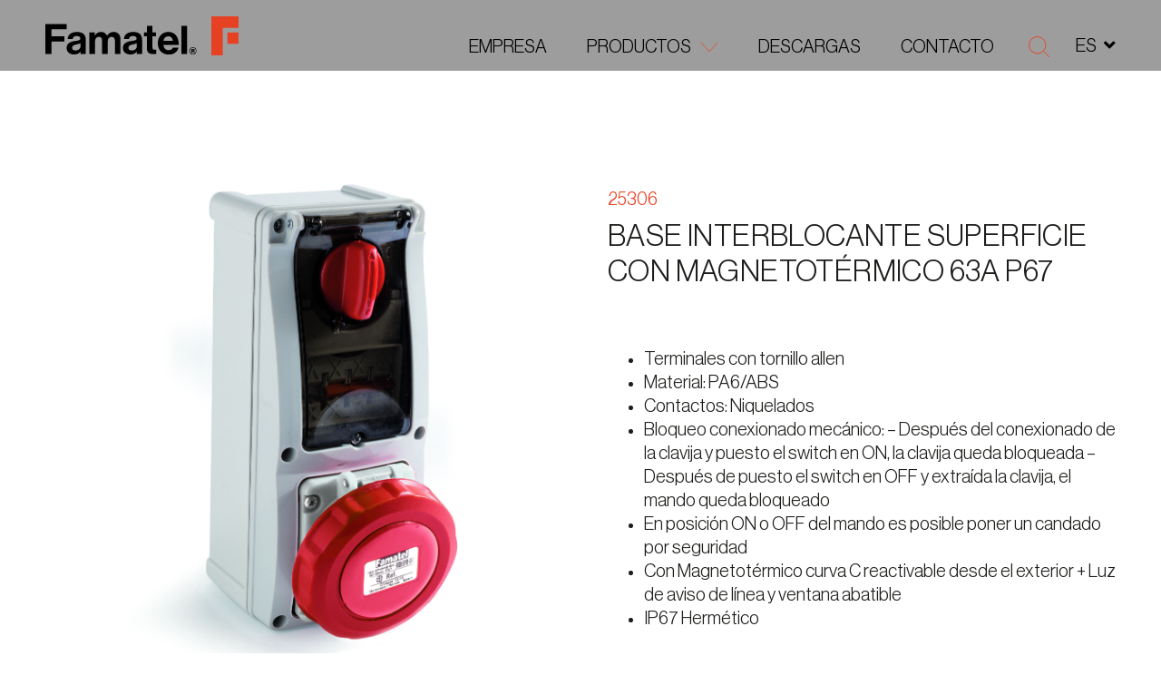

--- FILE ---
content_type: text/html; charset=UTF-8
request_url: https://famatel.com/productos/bases-interblocantes-con-componentes-incorporados-ip54-ip67/base-interblocante-superficie-con-magnetotermico-63a-p67/
body_size: 15673
content:
<!DOCTYPE html>
<html lang="es" xmlns="http://www.w3.org/1999/xhtml" prefix="og:http://ogp.me/ns# fb: http://www.facebook.com/2008/fbml">
<head>
<meta charset="UTF-8">
<meta name="viewport" content="width=device-width, initial-scale=1">
<meta http-equiv="X-UA-Compatible" content="IE=edge">
<link rel="profile" href="https://gmpg.org/xfn/11">
<meta name='robots' content='index, follow, max-image-preview:large, max-snippet:-1, max-video-preview:-1' />
<style>img:is([sizes="auto" i], [sizes^="auto," i]) { contain-intrinsic-size: 3000px 1500px }</style>
<script id="cookieyes" type="text/javascript" src="https://cdn-cookieyes.com/client_data/c333a992da10f24ff8a98c8a/script.js"></script>
<!-- This site is optimized with the Yoast SEO plugin v26.2 - https://yoast.com/wordpress/plugins/seo/ -->
<title>Base interblocante superficie con magnetotérmico 63A P67 - Famatel</title>
<link rel="canonical" href="https://famatel.com/productos/bases-interblocantes-con-componentes-incorporados-ip54-ip67/base-interblocante-superficie-con-magnetotermico-63a-p67/" />
<meta property="og:locale" content="es_ES" />
<meta property="og:type" content="article" />
<meta property="og:title" content="Base interblocante superficie con magnetotérmico 63A P67 - Famatel" />
<meta property="og:description" content="Terminales con tornillo allen Material: PA6/ABS Contactos: Niquelados Bloqueo conexionado mecánico: - Después del conexionado de la clavija y puesto el switch en ON, la clavija queda bloqueada - Después de puesto el switch en OFF y extraída la clavija, el mando queda bloqueado En posición ON o OFF del mando es posible poner un candado por seguridad Con Magnetotérmico curva C reactivable desde el exterior + Luz de aviso de línea y ventana abatible IP67 Hermético" />
<meta property="og:url" content="https://famatel.com/productos/bases-interblocantes-con-componentes-incorporados-ip54-ip67/base-interblocante-superficie-con-magnetotermico-63a-p67/" />
<meta property="og:site_name" content="Famatel" />
<meta property="article:modified_time" content="2022-11-29T09:25:37+00:00" />
<meta property="og:image" content="https://famatel.com/wp-content/uploads/25306-Nova_ret-scaled.jpg" />
<meta property="og:image:width" content="1912" />
<meta property="og:image:height" content="2560" />
<meta property="og:image:type" content="image/jpeg" />
<meta name="twitter:card" content="summary_large_image" />
<script type="application/ld+json" class="yoast-schema-graph">{"@context":"https://schema.org","@graph":[{"@type":"WebPage","@id":"https://famatel.com/productos/bases-interblocantes-con-componentes-incorporados-ip54-ip67/base-interblocante-superficie-con-magnetotermico-63a-p67/","url":"https://famatel.com/productos/bases-interblocantes-con-componentes-incorporados-ip54-ip67/base-interblocante-superficie-con-magnetotermico-63a-p67/","name":"Base interblocante superficie con magnetotérmico 63A P67 - Famatel","isPartOf":{"@id":"https://famatel.com/#website"},"primaryImageOfPage":{"@id":"https://famatel.com/productos/bases-interblocantes-con-componentes-incorporados-ip54-ip67/base-interblocante-superficie-con-magnetotermico-63a-p67/#primaryimage"},"image":{"@id":"https://famatel.com/productos/bases-interblocantes-con-componentes-incorporados-ip54-ip67/base-interblocante-superficie-con-magnetotermico-63a-p67/#primaryimage"},"thumbnailUrl":"https://famatel.com/wp-content/uploads/25306-Nova_ret-scaled.jpg","datePublished":"2022-09-30T10:57:23+00:00","dateModified":"2022-11-29T09:25:37+00:00","breadcrumb":{"@id":"https://famatel.com/productos/bases-interblocantes-con-componentes-incorporados-ip54-ip67/base-interblocante-superficie-con-magnetotermico-63a-p67/#breadcrumb"},"inLanguage":"es","potentialAction":[{"@type":"ReadAction","target":["https://famatel.com/productos/bases-interblocantes-con-componentes-incorporados-ip54-ip67/base-interblocante-superficie-con-magnetotermico-63a-p67/"]}]},{"@type":"ImageObject","inLanguage":"es","@id":"https://famatel.com/productos/bases-interblocantes-con-componentes-incorporados-ip54-ip67/base-interblocante-superficie-con-magnetotermico-63a-p67/#primaryimage","url":"https://famatel.com/wp-content/uploads/25306-Nova_ret-scaled.jpg","contentUrl":"https://famatel.com/wp-content/uploads/25306-Nova_ret-scaled.jpg","width":1912,"height":2560},{"@type":"BreadcrumbList","@id":"https://famatel.com/productos/bases-interblocantes-con-componentes-incorporados-ip54-ip67/base-interblocante-superficie-con-magnetotermico-63a-p67/#breadcrumb","itemListElement":[{"@type":"ListItem","position":1,"name":"Portada","item":"https://famatel.com/"},{"@type":"ListItem","position":2,"name":"Products","item":"https://famatel.com/products/"},{"@type":"ListItem","position":3,"name":"Base interblocante superficie con magnetotérmico 63A P67"}]},{"@type":"WebSite","@id":"https://famatel.com/#website","url":"https://famatel.com/","name":"Famatel","description":"","potentialAction":[{"@type":"SearchAction","target":{"@type":"EntryPoint","urlTemplate":"https://famatel.com/?s={search_term_string}"},"query-input":{"@type":"PropertyValueSpecification","valueRequired":true,"valueName":"search_term_string"}}],"inLanguage":"es"}]}</script>
<!-- / Yoast SEO plugin. -->
<link rel='dns-prefetch' href='//cdnjs.cloudflare.com' />
<link rel="alternate" type="application/rss+xml" title="Famatel &raquo; Feed" href="https://famatel.com/feed/" />
<link rel="alternate" type="application/rss+xml" title="Famatel &raquo; Feed de los comentarios" href="https://famatel.com/comments/feed/" />
<link rel="alternate" type="application/rss+xml" title="Famatel &raquo; Comentario Base interblocante superficie con magnetotérmico 63A P67 del feed" href="https://famatel.com/productos/bases-interblocantes-con-componentes-incorporados-ip54-ip67/base-interblocante-superficie-con-magnetotermico-63a-p67/feed/" />
<meta property="og:type" content="article"/><meta property="og:title" content="Base interblocante superficie con magnetotérmico 63A P67"/><meta property="og:image" content="https://famatel.com/wp-content/uploads/25306-Nova_ret-scaled.jpg"/><meta property="og:image:width" content="1912"><meta property="og:image:height" content="2560"><meta property="og:description" content=""/><meta property="og:url" content="https://famatel.com/productos/bases-interblocantes-con-componentes-incorporados-ip54-ip67/base-interblocante-superficie-con-magnetotermico-63a-p67/"/><meta property="og:site_name" content="Famatel>"/><meta property="article:published_time" content="2022-09-30T10:57:23+00:00"><meta property="article:modified_time" content="2022-09-30T10:57:23+00:00"><meta name="twitter:card" content="summary_large_image" /><meta name="twitter:site" content="@Famatel" /><meta name="twitter:text:title" content="Base interblocante superficie con magnetotérmico 63A P67" /><meta name="twitter:url" value="https://famatel.com/productos/bases-interblocantes-con-componentes-incorporados-ip54-ip67/base-interblocante-superficie-con-magnetotermico-63a-p67/" /><meta name="twitter:text:description" content="" /><meta name="twitter:image" content="https://famatel.com/wp-content/uploads/25306-Nova_ret-scaled.jpg" /><!-- <link rel='stylesheet' id='wp-block-library-css' href='https://famatel.com/wp-includes/css/dist/block-library/style.min.css?ver=3d0a76a4f6f54b2825e0c013ea2fdf85' media='all' /> -->
<link rel="stylesheet" type="text/css" href="//famatel.com/wp-content/cache/wpfc-minified/87b1z4nk/hr44c.css" media="all"/>
<style id='wp-block-library-theme-inline-css'>
.wp-block-audio :where(figcaption){color:#555;font-size:13px;text-align:center}.is-dark-theme .wp-block-audio :where(figcaption){color:#ffffffa6}.wp-block-audio{margin:0 0 1em}.wp-block-code{border:1px solid #ccc;border-radius:4px;font-family:Menlo,Consolas,monaco,monospace;padding:.8em 1em}.wp-block-embed :where(figcaption){color:#555;font-size:13px;text-align:center}.is-dark-theme .wp-block-embed :where(figcaption){color:#ffffffa6}.wp-block-embed{margin:0 0 1em}.blocks-gallery-caption{color:#555;font-size:13px;text-align:center}.is-dark-theme .blocks-gallery-caption{color:#ffffffa6}:root :where(.wp-block-image figcaption){color:#555;font-size:13px;text-align:center}.is-dark-theme :root :where(.wp-block-image figcaption){color:#ffffffa6}.wp-block-image{margin:0 0 1em}.wp-block-pullquote{border-bottom:4px solid;border-top:4px solid;color:currentColor;margin-bottom:1.75em}.wp-block-pullquote cite,.wp-block-pullquote footer,.wp-block-pullquote__citation{color:currentColor;font-size:.8125em;font-style:normal;text-transform:uppercase}.wp-block-quote{border-left:.25em solid;margin:0 0 1.75em;padding-left:1em}.wp-block-quote cite,.wp-block-quote footer{color:currentColor;font-size:.8125em;font-style:normal;position:relative}.wp-block-quote:where(.has-text-align-right){border-left:none;border-right:.25em solid;padding-left:0;padding-right:1em}.wp-block-quote:where(.has-text-align-center){border:none;padding-left:0}.wp-block-quote.is-large,.wp-block-quote.is-style-large,.wp-block-quote:where(.is-style-plain){border:none}.wp-block-search .wp-block-search__label{font-weight:700}.wp-block-search__button{border:1px solid #ccc;padding:.375em .625em}:where(.wp-block-group.has-background){padding:1.25em 2.375em}.wp-block-separator.has-css-opacity{opacity:.4}.wp-block-separator{border:none;border-bottom:2px solid;margin-left:auto;margin-right:auto}.wp-block-separator.has-alpha-channel-opacity{opacity:1}.wp-block-separator:not(.is-style-wide):not(.is-style-dots){width:100px}.wp-block-separator.has-background:not(.is-style-dots){border-bottom:none;height:1px}.wp-block-separator.has-background:not(.is-style-wide):not(.is-style-dots){height:2px}.wp-block-table{margin:0 0 1em}.wp-block-table td,.wp-block-table th{word-break:normal}.wp-block-table :where(figcaption){color:#555;font-size:13px;text-align:center}.is-dark-theme .wp-block-table :where(figcaption){color:#ffffffa6}.wp-block-video :where(figcaption){color:#555;font-size:13px;text-align:center}.is-dark-theme .wp-block-video :where(figcaption){color:#ffffffa6}.wp-block-video{margin:0 0 1em}:root :where(.wp-block-template-part.has-background){margin-bottom:0;margin-top:0;padding:1.25em 2.375em}
</style>
<style id='classic-theme-styles-inline-css'>
/*! This file is auto-generated */
.wp-block-button__link{color:#fff;background-color:#32373c;border-radius:9999px;box-shadow:none;text-decoration:none;padding:calc(.667em + 2px) calc(1.333em + 2px);font-size:1.125em}.wp-block-file__button{background:#32373c;color:#fff;text-decoration:none}
</style>
<style id='global-styles-inline-css'>
:root{--wp--preset--aspect-ratio--square: 1;--wp--preset--aspect-ratio--4-3: 4/3;--wp--preset--aspect-ratio--3-4: 3/4;--wp--preset--aspect-ratio--3-2: 3/2;--wp--preset--aspect-ratio--2-3: 2/3;--wp--preset--aspect-ratio--16-9: 16/9;--wp--preset--aspect-ratio--9-16: 9/16;--wp--preset--color--black: #000000;--wp--preset--color--cyan-bluish-gray: #abb8c3;--wp--preset--color--white: #ffffff;--wp--preset--color--pale-pink: #f78da7;--wp--preset--color--vivid-red: #cf2e2e;--wp--preset--color--luminous-vivid-orange: #ff6900;--wp--preset--color--luminous-vivid-amber: #fcb900;--wp--preset--color--light-green-cyan: #7bdcb5;--wp--preset--color--vivid-green-cyan: #00d084;--wp--preset--color--pale-cyan-blue: #8ed1fc;--wp--preset--color--vivid-cyan-blue: #0693e3;--wp--preset--color--vivid-purple: #9b51e0;--wp--preset--gradient--vivid-cyan-blue-to-vivid-purple: linear-gradient(135deg,rgba(6,147,227,1) 0%,rgb(155,81,224) 100%);--wp--preset--gradient--light-green-cyan-to-vivid-green-cyan: linear-gradient(135deg,rgb(122,220,180) 0%,rgb(0,208,130) 100%);--wp--preset--gradient--luminous-vivid-amber-to-luminous-vivid-orange: linear-gradient(135deg,rgba(252,185,0,1) 0%,rgba(255,105,0,1) 100%);--wp--preset--gradient--luminous-vivid-orange-to-vivid-red: linear-gradient(135deg,rgba(255,105,0,1) 0%,rgb(207,46,46) 100%);--wp--preset--gradient--very-light-gray-to-cyan-bluish-gray: linear-gradient(135deg,rgb(238,238,238) 0%,rgb(169,184,195) 100%);--wp--preset--gradient--cool-to-warm-spectrum: linear-gradient(135deg,rgb(74,234,220) 0%,rgb(151,120,209) 20%,rgb(207,42,186) 40%,rgb(238,44,130) 60%,rgb(251,105,98) 80%,rgb(254,248,76) 100%);--wp--preset--gradient--blush-light-purple: linear-gradient(135deg,rgb(255,206,236) 0%,rgb(152,150,240) 100%);--wp--preset--gradient--blush-bordeaux: linear-gradient(135deg,rgb(254,205,165) 0%,rgb(254,45,45) 50%,rgb(107,0,62) 100%);--wp--preset--gradient--luminous-dusk: linear-gradient(135deg,rgb(255,203,112) 0%,rgb(199,81,192) 50%,rgb(65,88,208) 100%);--wp--preset--gradient--pale-ocean: linear-gradient(135deg,rgb(255,245,203) 0%,rgb(182,227,212) 50%,rgb(51,167,181) 100%);--wp--preset--gradient--electric-grass: linear-gradient(135deg,rgb(202,248,128) 0%,rgb(113,206,126) 100%);--wp--preset--gradient--midnight: linear-gradient(135deg,rgb(2,3,129) 0%,rgb(40,116,252) 100%);--wp--preset--font-size--small: 13px;--wp--preset--font-size--medium: 20px;--wp--preset--font-size--large: 36px;--wp--preset--font-size--x-large: 42px;--wp--preset--spacing--20: 0.44rem;--wp--preset--spacing--30: 0.67rem;--wp--preset--spacing--40: 1rem;--wp--preset--spacing--50: 1.5rem;--wp--preset--spacing--60: 2.25rem;--wp--preset--spacing--70: 3.38rem;--wp--preset--spacing--80: 5.06rem;--wp--preset--shadow--natural: 6px 6px 9px rgba(0, 0, 0, 0.2);--wp--preset--shadow--deep: 12px 12px 50px rgba(0, 0, 0, 0.4);--wp--preset--shadow--sharp: 6px 6px 0px rgba(0, 0, 0, 0.2);--wp--preset--shadow--outlined: 6px 6px 0px -3px rgba(255, 255, 255, 1), 6px 6px rgba(0, 0, 0, 1);--wp--preset--shadow--crisp: 6px 6px 0px rgba(0, 0, 0, 1);}:where(.is-layout-flex){gap: 0.5em;}:where(.is-layout-grid){gap: 0.5em;}body .is-layout-flex{display: flex;}.is-layout-flex{flex-wrap: wrap;align-items: center;}.is-layout-flex > :is(*, div){margin: 0;}body .is-layout-grid{display: grid;}.is-layout-grid > :is(*, div){margin: 0;}:where(.wp-block-columns.is-layout-flex){gap: 2em;}:where(.wp-block-columns.is-layout-grid){gap: 2em;}:where(.wp-block-post-template.is-layout-flex){gap: 1.25em;}:where(.wp-block-post-template.is-layout-grid){gap: 1.25em;}.has-black-color{color: var(--wp--preset--color--black) !important;}.has-cyan-bluish-gray-color{color: var(--wp--preset--color--cyan-bluish-gray) !important;}.has-white-color{color: var(--wp--preset--color--white) !important;}.has-pale-pink-color{color: var(--wp--preset--color--pale-pink) !important;}.has-vivid-red-color{color: var(--wp--preset--color--vivid-red) !important;}.has-luminous-vivid-orange-color{color: var(--wp--preset--color--luminous-vivid-orange) !important;}.has-luminous-vivid-amber-color{color: var(--wp--preset--color--luminous-vivid-amber) !important;}.has-light-green-cyan-color{color: var(--wp--preset--color--light-green-cyan) !important;}.has-vivid-green-cyan-color{color: var(--wp--preset--color--vivid-green-cyan) !important;}.has-pale-cyan-blue-color{color: var(--wp--preset--color--pale-cyan-blue) !important;}.has-vivid-cyan-blue-color{color: var(--wp--preset--color--vivid-cyan-blue) !important;}.has-vivid-purple-color{color: var(--wp--preset--color--vivid-purple) !important;}.has-black-background-color{background-color: var(--wp--preset--color--black) !important;}.has-cyan-bluish-gray-background-color{background-color: var(--wp--preset--color--cyan-bluish-gray) !important;}.has-white-background-color{background-color: var(--wp--preset--color--white) !important;}.has-pale-pink-background-color{background-color: var(--wp--preset--color--pale-pink) !important;}.has-vivid-red-background-color{background-color: var(--wp--preset--color--vivid-red) !important;}.has-luminous-vivid-orange-background-color{background-color: var(--wp--preset--color--luminous-vivid-orange) !important;}.has-luminous-vivid-amber-background-color{background-color: var(--wp--preset--color--luminous-vivid-amber) !important;}.has-light-green-cyan-background-color{background-color: var(--wp--preset--color--light-green-cyan) !important;}.has-vivid-green-cyan-background-color{background-color: var(--wp--preset--color--vivid-green-cyan) !important;}.has-pale-cyan-blue-background-color{background-color: var(--wp--preset--color--pale-cyan-blue) !important;}.has-vivid-cyan-blue-background-color{background-color: var(--wp--preset--color--vivid-cyan-blue) !important;}.has-vivid-purple-background-color{background-color: var(--wp--preset--color--vivid-purple) !important;}.has-black-border-color{border-color: var(--wp--preset--color--black) !important;}.has-cyan-bluish-gray-border-color{border-color: var(--wp--preset--color--cyan-bluish-gray) !important;}.has-white-border-color{border-color: var(--wp--preset--color--white) !important;}.has-pale-pink-border-color{border-color: var(--wp--preset--color--pale-pink) !important;}.has-vivid-red-border-color{border-color: var(--wp--preset--color--vivid-red) !important;}.has-luminous-vivid-orange-border-color{border-color: var(--wp--preset--color--luminous-vivid-orange) !important;}.has-luminous-vivid-amber-border-color{border-color: var(--wp--preset--color--luminous-vivid-amber) !important;}.has-light-green-cyan-border-color{border-color: var(--wp--preset--color--light-green-cyan) !important;}.has-vivid-green-cyan-border-color{border-color: var(--wp--preset--color--vivid-green-cyan) !important;}.has-pale-cyan-blue-border-color{border-color: var(--wp--preset--color--pale-cyan-blue) !important;}.has-vivid-cyan-blue-border-color{border-color: var(--wp--preset--color--vivid-cyan-blue) !important;}.has-vivid-purple-border-color{border-color: var(--wp--preset--color--vivid-purple) !important;}.has-vivid-cyan-blue-to-vivid-purple-gradient-background{background: var(--wp--preset--gradient--vivid-cyan-blue-to-vivid-purple) !important;}.has-light-green-cyan-to-vivid-green-cyan-gradient-background{background: var(--wp--preset--gradient--light-green-cyan-to-vivid-green-cyan) !important;}.has-luminous-vivid-amber-to-luminous-vivid-orange-gradient-background{background: var(--wp--preset--gradient--luminous-vivid-amber-to-luminous-vivid-orange) !important;}.has-luminous-vivid-orange-to-vivid-red-gradient-background{background: var(--wp--preset--gradient--luminous-vivid-orange-to-vivid-red) !important;}.has-very-light-gray-to-cyan-bluish-gray-gradient-background{background: var(--wp--preset--gradient--very-light-gray-to-cyan-bluish-gray) !important;}.has-cool-to-warm-spectrum-gradient-background{background: var(--wp--preset--gradient--cool-to-warm-spectrum) !important;}.has-blush-light-purple-gradient-background{background: var(--wp--preset--gradient--blush-light-purple) !important;}.has-blush-bordeaux-gradient-background{background: var(--wp--preset--gradient--blush-bordeaux) !important;}.has-luminous-dusk-gradient-background{background: var(--wp--preset--gradient--luminous-dusk) !important;}.has-pale-ocean-gradient-background{background: var(--wp--preset--gradient--pale-ocean) !important;}.has-electric-grass-gradient-background{background: var(--wp--preset--gradient--electric-grass) !important;}.has-midnight-gradient-background{background: var(--wp--preset--gradient--midnight) !important;}.has-small-font-size{font-size: var(--wp--preset--font-size--small) !important;}.has-medium-font-size{font-size: var(--wp--preset--font-size--medium) !important;}.has-large-font-size{font-size: var(--wp--preset--font-size--large) !important;}.has-x-large-font-size{font-size: var(--wp--preset--font-size--x-large) !important;}
:where(.wp-block-post-template.is-layout-flex){gap: 1.25em;}:where(.wp-block-post-template.is-layout-grid){gap: 1.25em;}
:where(.wp-block-columns.is-layout-flex){gap: 2em;}:where(.wp-block-columns.is-layout-grid){gap: 2em;}
:root :where(.wp-block-pullquote){font-size: 1.5em;line-height: 1.6;}
</style>
<!-- <link rel='stylesheet' id='contact-form-7-css' href='https://famatel.com/wp-content/plugins/contact-form-7/includes/css/styles.css?ver=6.1.2' media='all' /> -->
<!-- <link rel='stylesheet' id='weglot-css-css' href='https://famatel.com/wp-content/plugins/weglot/dist/css/front-css.css?ver=5.2' media='all' /> -->
<link rel="stylesheet" type="text/css" href="//famatel.com/wp-content/cache/wpfc-minified/7kfz8389/hr44c.css" media="all"/>
<style id="weglot-custom-style">#header-sticky .header-languages.opened > ul .sub-menu {list-style: none;padding: 0}
@media (max-width: 1200px) {
#header-sticky .header-languages.opened > ul li {width: 100%;}
#header-sticky .header-languages > ul li a {display: inline-block;float: left;}
#header-sticky .header-languages > ul>li {width:100%}	
#header-sticky .header-languages > ul li .sub-menu {list-style:none}
}</style><!-- <link rel='stylesheet' id='new-flag-css-css' href='https://famatel.com/wp-content/plugins/weglot/dist/css/new-flags.css?ver=5.2' media='all' /> -->
<!-- <link rel='stylesheet' id='famatel-styles-css' href='https://famatel.com/wp-content/themes/famatelmain/assets/css/styles.css' media='all' /> -->
<!-- <link rel='stylesheet' id='famatel-style-css' href='https://famatel.com/wp-content/themes/famatelmain/style.css' media='all' /> -->
<!-- <link rel='stylesheet' id='tablepress-default-css' href='https://famatel.com/wp-content/tablepress-combined.min.css?ver=17' media='all' /> -->
<link rel="stylesheet" type="text/css" href="//famatel.com/wp-content/cache/wpfc-minified/23bufbj6/hr44c.css" media="all"/>
<script src='//famatel.com/wp-content/cache/wpfc-minified/86vluj31/hr44c.js' type="text/javascript"></script>
<!-- <script src="https://famatel.com/wp-content/plugins/weglot/dist/front-js.js?ver=5.2" id="wp-weglot-js-js"></script> -->
<!--[if lt IE 9]>
<script src="https://cdnjs.cloudflare.com/ajax/libs/html5shiv/r29/html5.min.js?ver=3d0a76a4f6f54b2825e0c013ea2fdf85" id="famatel-html5-js"></script>
<![endif]-->
<script src='//famatel.com/wp-content/cache/wpfc-minified/maxfysxr/hr44c.js' type="text/javascript"></script>
<!-- <script src="https://famatel.com/wp-includes/js/jquery/jquery.min.js?ver=3.7.1" id="jquery-core-js"></script> -->
<!-- <script src="https://famatel.com/wp-includes/js/jquery/jquery-migrate.min.js?ver=3.4.1" id="jquery-migrate-js"></script> -->
<link rel="https://api.w.org/" href="https://famatel.com/wp-json/" /><link rel="alternate" title="JSON" type="application/json" href="https://famatel.com/wp-json/wp/v2/products/7547" /><link rel="EditURI" type="application/rsd+xml" title="RSD" href="https://famatel.com/xmlrpc.php?rsd" />
<link rel='shortlink' href='https://famatel.com/?p=7547' />
<link rel="alternate" title="oEmbed (JSON)" type="application/json+oembed" href="https://famatel.com/wp-json/oembed/1.0/embed?url=https%3A%2F%2Ffamatel.com%2Fproductos%2Fbases-interblocantes-con-componentes-incorporados-ip54-ip67%2Fbase-interblocante-superficie-con-magnetotermico-63a-p67%2F" />
<link rel="alternate" title="oEmbed (XML)" type="text/xml+oembed" href="https://famatel.com/wp-json/oembed/1.0/embed?url=https%3A%2F%2Ffamatel.com%2Fproductos%2Fbases-interblocantes-con-componentes-incorporados-ip54-ip67%2Fbase-interblocante-superficie-con-magnetotermico-63a-p67%2F&#038;format=xml" />
<!-- GA Google Analytics @ https://m0n.co/ga -->
<script async src="https://www.googletagmanager.com/gtag/js?id=G-8Q049E3HFD"></script>
<script>
window.dataLayer = window.dataLayer || [];
function gtag(){dataLayer.push(arguments);}
gtag('js', new Date());
gtag('config', 'G-8Q049E3HFD');
</script>
<link rel="alternate" href="https://famatel.com/productos/bases-interblocantes-con-componentes-incorporados-ip54-ip67/base-interblocante-superficie-con-magnetotermico-63a-p67/" hreflang="es"/>
<link rel="alternate" href="https://famatel.com/en/productos/bases-interblocantes-con-componentes-incorporados-ip54-ip67/base-interblocante-superficie-con-magnetotermico-63a-p67/" hreflang="en"/>
<link rel="alternate" href="https://famatel.com/tr/productos/bases-interblocantes-con-componentes-incorporados-ip54-ip67/base-interblocante-superficie-con-magnetotermico-63a-p67/" hreflang="tr"/>
<link rel="alternate" href="https://famatel.com/pt/productos/bases-interblocantes-con-componentes-incorporados-ip54-ip67/base-interblocante-superficie-con-magnetotermico-63a-p67/" hreflang="pt"/>
<link rel="alternate" href="https://famatel.com/cs/productos/bases-interblocantes-con-componentes-incorporados-ip54-ip67/base-interblocante-superficie-con-magnetotermico-63a-p67/" hreflang="cs"/>
<link rel="alternate" href="https://famatel.com/pl/productos/bases-interblocantes-con-componentes-incorporados-ip54-ip67/base-interblocante-superficie-con-magnetotermico-63a-p67/" hreflang="pl"/>
<link rel="alternate" href="https://famatel.com/fr/productos/bases-interblocantes-con-componentes-incorporados-ip54-ip67/base-interblocante-superficie-con-magnetotermico-63a-p67/" hreflang="fr"/>
<script type="application/json" id="weglot-data">{"website":"https:\/\/famatel.com","uid":"b6e318e01a","project_slug":"famatel","language_from":"es","language_from_custom_flag":null,"language_from_custom_name":null,"excluded_paths":[],"excluded_blocks":[{"value":".header-languages","description":null}],"custom_settings":{"button_style":{"is_dropdown":true,"with_flags":true,"flag_type":"rectangle_mat","with_name":true,"custom_css":"#header-sticky .header-languages.opened > ul .sub-menu {list-style: none;padding: 0}\r\n@media (max-width: 1200px) {\r\n  #header-sticky .header-languages.opened > ul li {width: 100%;}\r\n  #header-sticky .header-languages > ul li a {display: inline-block;float: left;}\r\n\t#header-sticky .header-languages > ul>li {width:100%}\t\r\n\t#header-sticky .header-languages > ul li .sub-menu {list-style:none}\r\n\t\r\n}","full_name":false},"wp_user_version":"4.2.8","translate_email":false,"translate_search":false,"translate_amp":false,"switchers":[{"templates":{"name":"default","hash":"095ffb8d22f66be52959023fa4eeb71a05f20f73"},"location":[],"style":{"with_flags":true,"flag_type":"rectangle_mat","with_name":true,"full_name":false,"is_dropdown":true}}]},"pending_translation_enabled":false,"curl_ssl_check_enabled":true,"custom_css":"#header-sticky .header-languages.opened > ul .sub-menu {list-style: none;padding: 0}\r\n@media (max-width: 1200px) {\r\n  #header-sticky .header-languages.opened > ul li {width: 100%;}\r\n  #header-sticky .header-languages > ul li a {display: inline-block;float: left;}\r\n\t#header-sticky .header-languages > ul>li {width:100%}\t\r\n\t#header-sticky .header-languages > ul li .sub-menu {list-style:none}\r\n\t\r\n}","languages":[{"language_to":"en","custom_code":null,"custom_name":null,"custom_local_name":null,"provider":null,"enabled":true,"automatic_translation_enabled":true,"deleted_at":null,"connect_host_destination":null,"custom_flag":null},{"language_to":"tr","custom_code":null,"custom_name":null,"custom_local_name":null,"provider":null,"enabled":true,"automatic_translation_enabled":true,"deleted_at":null,"connect_host_destination":null,"custom_flag":null},{"language_to":"pt","custom_code":null,"custom_name":null,"custom_local_name":null,"provider":null,"enabled":true,"automatic_translation_enabled":true,"deleted_at":null,"connect_host_destination":null,"custom_flag":null},{"language_to":"cs","custom_code":null,"custom_name":null,"custom_local_name":null,"provider":null,"enabled":true,"automatic_translation_enabled":true,"deleted_at":null,"connect_host_destination":null,"custom_flag":null},{"language_to":"pl","custom_code":null,"custom_name":null,"custom_local_name":null,"provider":null,"enabled":true,"automatic_translation_enabled":true,"deleted_at":null,"connect_host_destination":null,"custom_flag":null},{"language_to":"fr","custom_code":null,"custom_name":null,"custom_local_name":null,"provider":null,"enabled":true,"automatic_translation_enabled":true,"deleted_at":null,"connect_host_destination":null,"custom_flag":null}],"organization_slug":"w-4de6488dff","current_language":"es","switcher_links":{"es":"https:\/\/famatel.com\/productos\/bases-interblocantes-con-componentes-incorporados-ip54-ip67\/base-interblocante-superficie-con-magnetotermico-63a-p67\/","en":"https:\/\/famatel.com\/en\/productos\/bases-interblocantes-con-componentes-incorporados-ip54-ip67\/base-interblocante-superficie-con-magnetotermico-63a-p67\/","tr":"https:\/\/famatel.com\/tr\/productos\/bases-interblocantes-con-componentes-incorporados-ip54-ip67\/base-interblocante-superficie-con-magnetotermico-63a-p67\/","pt":"https:\/\/famatel.com\/pt\/productos\/bases-interblocantes-con-componentes-incorporados-ip54-ip67\/base-interblocante-superficie-con-magnetotermico-63a-p67\/","cs":"https:\/\/famatel.com\/cs\/productos\/bases-interblocantes-con-componentes-incorporados-ip54-ip67\/base-interblocante-superficie-con-magnetotermico-63a-p67\/","pl":"https:\/\/famatel.com\/pl\/productos\/bases-interblocantes-con-componentes-incorporados-ip54-ip67\/base-interblocante-superficie-con-magnetotermico-63a-p67\/","fr":"https:\/\/famatel.com\/fr\/productos\/bases-interblocantes-con-componentes-incorporados-ip54-ip67\/base-interblocante-superficie-con-magnetotermico-63a-p67\/"},"original_path":"\/productos\/bases-interblocantes-con-componentes-incorporados-ip54-ip67\/base-interblocante-superficie-con-magnetotermico-63a-p67\/"}</script><link rel="pingback" href="https://famatel.com/xmlrpc.php">
<link rel="icon" href="https://famatel.com/wp-content/uploads/F-Favicon.png" sizes="32x32" />
<link rel="icon" href="https://famatel.com/wp-content/uploads/F-Favicon.png" sizes="192x192" />
<link rel="apple-touch-icon" href="https://famatel.com/wp-content/uploads/F-Favicon.png" />
<meta name="msapplication-TileImage" content="https://famatel.com/wp-content/uploads/F-Favicon.png" />
<style id="wp-custom-css">
body {
background: white;	
}
.wpcf7-spinner {
position: absolute;
left: 80px;
}
.form-group label {
letter-spacing: 0;
}
.cabling {
overflow: unset
}
.product-section.products-section-alt1 {
height: auto;
}
.product-section.products-section-alt1 h2 {
margin-bottom: 5rem;
}
.product-section.products-section-alt1 .product-item h5 {
font-size: 2rem;
}
@media (min-width: 1600px){
.product-section.products-section-alt1 .product-item h5 {
font-size: 2.8rem;
}
}
@media (max-width: 767px){
.product-section .product-item {
margin-top: -20px;
}
}
.products-section-alt1 .product-item h4 {
max-width: 70%;
text-align: left;
}
.product-section.products-section-alt1 .product-item figure img {
max-width: 85%;
}
.products-section-alt1 .product-item h5 {
font-weight: normal;
}
.product-section.products-section-alt1 .product-item figure {
text-align: left;
}
.parent-pageid-1447 #header.style2 .navbar-brand {
width: 160px;
}
.parent-pageid-1447 #footer .top-part{
display: none;
}
.parent-pageid-1447 .related .related-slider .swiper-container{
overflow: hidden;
}
.related .related-slider .swiper-button {
z-index: 9;
}
.grecaptcha-badge {
display: none !important;
}
.locale-section {
display: none; 
}
.detail-section .img img {
max-width: 75%;
margin-left: auto;
margin-right: auto;
}
</style>
</head>
<body class="wp-singular products-template-default single single-products postid-7547 wp-embed-responsive wp-theme-famatelmain locale-es-es metaslider-plugin">
<div class="wrapper">
<header id="header-sticky">
<div class="container-fluid">
<div class="row align-items-end">
<div class="col-8 col-lg-3">
<a href="https://famatel.com/" class="navbar-brand">
<img src="https://famatel.com/wp-content/themes/famatelmain/assets/images/text-logo.svg" alt="Famatel" loading="lazy" class="lazyload">
<img src="https://famatel.com/wp-content/themes/famatelmain/assets/images/logo-letter-red.svg" alt="Famatel" loading="lazy" class="lazyload menu-logo">
</a><!-- / navbar-brand -->
</div>
<div class="col-4 col-lg-9">
<nav class="nav-bar">
<ul id="menu-menu-home-prova" class="main-nav"><li id="menu-item-13040" class="menu-item menu-item-type-post_type menu-item-object-page menu-item-13040"><a href="https://famatel.com/about-fabricantes-clavijas-y-envolventes-cuadros-electricos/">Empresa</a></li>
<li id="menu-item-13138" class="menu-item menu-item-type-post_type menu-item-object-page menu-item-has-children menu-item-13138 has-drop"><a href="https://famatel.com/soluciones-electricas-construccion-telecomunicaciones-puertos-agricultura-y-mineria-fabricantes/">Productos</a>
<ul class="sub-menu">
<li id="menu-item-13136" class="menu-item menu-item-type-taxonomy menu-item-object-product_cat menu-item-13136"><a href="https://famatel.com/productos/industrial/">Producto Industrial</a></li>
<li id="menu-item-13137" class="menu-item menu-item-type-taxonomy menu-item-object-product_cat menu-item-13137"><a href="https://famatel.com/productos/residencial-armarios-cajas-estancas-y-derivacion/">Producto Residencial</a></li>
<li id="menu-item-13135" class="menu-item menu-item-type-post_type menu-item-object-page menu-item-13135"><a href="https://famatel.com/soluciones-electricas-construccion-telecomunicaciones-puertos-agricultura-y-mineria-fabricantes/">Soluciones para tu proyecto</a></li>
<li id="menu-item-10921" class="menu-item menu-item-type-post_type menu-item-object-page menu-item-10921"><a href="https://famatel.com/novedades-famatel-lanzamientos/">Novedades</a></li>
</ul>
</li>
<li id="menu-item-10922" class="menu-item menu-item-type-post_type menu-item-object-page menu-item-10922"><a href="https://famatel.com/descargas/">Descargas</a></li>
<li id="menu-item-10923" class="menu-item menu-item-type-post_type menu-item-object-page menu-item-10923"><a href="https://famatel.com/contacto/">Contacto</a></li>
</ul>                                                                        <div class="search-header">
<span class="search-opener"><i class="fas fa-search"></i></span>
<div class="search-term-form">
<form role="search" method="get" action="https://famatel.com/">
<div class="input-group">
<input type="search" name="s" id="search" value="" class="form-control" placeholder="Nombre producto">
<div class="search-term-form-submit">
<input value="Submit" type="submit">
</div>
</div>
</form>
</div><!-- / search-term-form -->
</div><!-- end search-header -->
<div class="header-languages">
<button>es<i class="fas fa-angle-down"></i></button>
<ul id="menu-languages" class=""><li id="menu-item-11404" class="weglot-parent-menu-item wg-es weglot-lang menu-item-weglot weglot-language weglot-flags flag-0 es menu-item menu-item-type-custom menu-item-object-custom menu-item-has-children menu-item-11404 has-drop"><a href="#weglot_switcher" title="Español" data-wg-notranslate="true">ES</a>
<ul class="sub-menu">
<li id="menu-item-weglot-11404-en" class="weglot-lang menu-item-weglot weglot-language weglot-flags flag-0 weglot-en en wg-en menu-item menu-item-type-custom menu-item-object-custom menu-item-weglot-11404-en"><a href="https://famatel.com/en/productos/bases-interblocantes-con-componentes-incorporados-ip54-ip67/base-interblocante-superficie-con-magnetotermico-63a-p67/" title="English" data-wg-notranslate="true">EN</a></li>
<li id="menu-item-weglot-11404-tr" class="weglot-lang menu-item-weglot weglot-language weglot-flags flag-0 weglot-tr tr wg-tr menu-item menu-item-type-custom menu-item-object-custom menu-item-weglot-11404-tr"><a href="https://famatel.com/tr/productos/bases-interblocantes-con-componentes-incorporados-ip54-ip67/base-interblocante-superficie-con-magnetotermico-63a-p67/" title="Türkçe" data-wg-notranslate="true">TR</a></li>
<li id="menu-item-weglot-11404-pt" class="weglot-lang menu-item-weglot weglot-language weglot-flags flag-0 weglot-pt pt wg-pt menu-item menu-item-type-custom menu-item-object-custom menu-item-weglot-11404-pt"><a href="https://famatel.com/pt/productos/bases-interblocantes-con-componentes-incorporados-ip54-ip67/base-interblocante-superficie-con-magnetotermico-63a-p67/" title="Português" data-wg-notranslate="true">PT</a></li>
<li id="menu-item-weglot-11404-cs" class="weglot-lang menu-item-weglot weglot-language weglot-flags flag-0 weglot-cs cs wg-cs menu-item menu-item-type-custom menu-item-object-custom menu-item-weglot-11404-cs"><a href="https://famatel.com/cs/productos/bases-interblocantes-con-componentes-incorporados-ip54-ip67/base-interblocante-superficie-con-magnetotermico-63a-p67/" title="Čeština" data-wg-notranslate="true">CS</a></li>
<li id="menu-item-weglot-11404-pl" class="weglot-lang menu-item-weglot weglot-language weglot-flags flag-0 weglot-pl pl wg-pl menu-item menu-item-type-custom menu-item-object-custom menu-item-weglot-11404-pl"><a href="https://famatel.com/pl/productos/bases-interblocantes-con-componentes-incorporados-ip54-ip67/base-interblocante-superficie-con-magnetotermico-63a-p67/" title="Polski" data-wg-notranslate="true">PL</a></li>
<li id="menu-item-weglot-11404-fr" class="weglot-lang menu-item-weglot weglot-language weglot-flags flag-0 weglot-fr fr wg-fr menu-item menu-item-type-custom menu-item-object-custom menu-item-weglot-11404-fr"><a href="https://famatel.com/fr/productos/bases-interblocantes-con-componentes-incorporados-ip54-ip67/base-interblocante-superficie-con-magnetotermico-63a-p67/" title="Français" data-wg-notranslate="true">FR</a></li>
</ul>
</li>
</ul>                                        </div>
</nav><!-- end nav-bar -->
<a class="navbar-toggler btn-menu d-lg-none" href="#">
<span class="icon-bar"></span>
<span class="icon-bar"></span>
<span class="sr-only">Toggle navigation</span>
</a>
</div>
</div>
</div>
</header>
<div class="locale-section">
<div class="container-fluid">
<div class="col-001">
<h3>Country</h3>
<div class="col-inner">
<ul class="countries user-countries">
<li>
<a data-country="AF" href="#">Afghanistan</a>
</li>
<li>
<a data-country="AX" href="#">Åland Islands</a>
</li>
<li>
<a data-country="AL" href="#">Albania</a>
</li>
<li>
<a data-country="DZ" href="#">Algeria</a>
</li>
<li>
<a data-country="AS" href="#">American Samoa</a>
</li>
<li>
<a data-country="AD" href="#">Andorra</a>
</li>
<li>
<a data-country="AO" href="#">Angola</a>
</li>
<li>
<a data-country="AI" href="#">Anguilla</a>
</li>
<li>
<a data-country="AQ" href="#">Antarctica</a>
</li>
<li>
<a data-country="AG" href="#">Antigua and Barbuda</a>
</li>
<li>
<a data-country="AR" href="#">Argentina</a>
</li>
<li>
<a data-country="AM" href="#">Armenia</a>
</li>
<li>
<a data-country="AW" href="#">Aruba</a>
</li>
<li>
<a data-country="AU" href="#">Australia</a>
</li>
<li>
<a data-country="AT" href="#">Austria</a>
</li>
<li>
<a data-country="AZ" href="#">Azerbaijan</a>
</li>
<li>
<a data-country="BS" href="#">Bahamas</a>
</li>
<li>
<a data-country="BH" href="#">Bahrain</a>
</li>
<li>
<a data-country="BD" href="#">Bangladesh</a>
</li>
<li>
<a data-country="BB" href="#">Barbados</a>
</li>
<li>
<a data-country="BY" href="#">Belarus</a>
</li>
<li>
<a data-country="BE" href="#">Belgium</a>
</li>
<li>
<a data-country="PW" href="#">Belau</a>
</li>
<li>
<a data-country="BZ" href="#">Belize</a>
</li>
<li>
<a data-country="BJ" href="#">Benin</a>
</li>
<li>
<a data-country="BM" href="#">Bermuda</a>
</li>
<li>
<a data-country="BT" href="#">Bhutan</a>
</li>
<li>
<a data-country="BO" href="#">Bolivia</a>
</li>
<li>
<a data-country="BQ" href="#">Bonaire, Saint Eustatius and Saba</a>
</li>
<li>
<a data-country="BA" href="#">Bosnia and Herzegovina</a>
</li>
<li>
<a data-country="BW" href="#">Botswana</a>
</li>
<li>
<a data-country="BV" href="#">Bouvet Island</a>
</li>
<li>
<a data-country="BR" href="#">Brazil</a>
</li>
<li>
<a data-country="IO" href="#">British Indian Ocean Territory</a>
</li>
<li>
<a data-country="BN" href="#">Brunei</a>
</li>
<li>
<a data-country="BG" href="#">Bulgaria</a>
</li>
<li>
<a data-country="BF" href="#">Burkina Faso</a>
</li>
<li>
<a data-country="BI" href="#">Burundi</a>
</li>
<li>
<a data-country="KH" href="#">Cambodia</a>
</li>
<li>
<a data-country="CM" href="#">Cameroon</a>
</li>
<li>
<a data-country="CA" href="#">Canada</a>
</li>
<li>
<a data-country="CV" href="#">Cape Verde</a>
</li>
<li>
<a data-country="KY" href="#">Cayman Islands</a>
</li>
<li>
<a data-country="CF" href="#">Central African Republic</a>
</li>
<li>
<a data-country="TD" href="#">Chad</a>
</li>
<li>
<a data-country="CL" href="#">Chile</a>
</li>
<li>
<a data-country="CN" href="#">China</a>
</li>
<li>
<a data-country="CX" href="#">Christmas Island</a>
</li>
<li>
<a data-country="CC" href="#">Cocos (Keeling) Islands</a>
</li>
<li>
<a data-country="CO" href="#">Colombia</a>
</li>
<li>
<a data-country="KM" href="#">Comoros</a>
</li>
<li>
<a data-country="CG" href="#">Congo (Brazzaville)</a>
</li>
<li>
<a data-country="CD" href="#">Congo (Kinshasa)</a>
</li>
<li>
<a data-country="CK" href="#">Cook Islands</a>
</li>
<li>
<a data-country="CR" href="#">Costa Rica</a>
</li>
<li>
<a data-country="HR" href="#">Croatia</a>
</li>
<li>
<a data-country="CU" href="#">Cuba</a>
</li>
<li>
<a data-country="CW" href="#">Cura&ccedil;ao</a>
</li>
<li>
<a data-country="CY" href="#">Cyprus</a>
</li>
<li>
<a data-country="CZ" href="#">Czech Republic</a>
</li>
<li>
<a data-country="DK" href="#">Denmark</a>
</li>
<li>
<a data-country="DJ" href="#">Djibouti</a>
</li>
<li>
<a data-country="DM" href="#">Dominica</a>
</li>
<li>
<a data-country="DO" href="#">Dominican Republic</a>
</li>
<li>
<a data-country="EC" href="#">Ecuador</a>
</li>
<li>
<a data-country="EG" href="#">Egypt</a>
</li>
<li>
<a data-country="SV" href="#">El Salvador</a>
</li>
<li>
<a data-country="GQ" href="#">Equatorial Guinea</a>
</li>
<li>
<a data-country="ER" href="#">Eritrea</a>
</li>
<li>
<a data-country="EE" href="#">Estonia</a>
</li>
<li>
<a data-country="ET" href="#">Ethiopia</a>
</li>
<li>
<a data-country="FK" href="#">Falkland Islands</a>
</li>
<li>
<a data-country="FO" href="#">Faroe Islands</a>
</li>
<li>
<a data-country="FJ" href="#">Fiji</a>
</li>
<li>
<a data-country="FI" href="#">Finland</a>
</li>
<li>
<a data-country="FR" href="#">France</a>
</li>
<li>
<a data-country="GF" href="#">French Guiana</a>
</li>
<li>
<a data-country="PF" href="#">French Polynesia</a>
</li>
<li>
<a data-country="TF" href="#">French Southern Territories</a>
</li>
<li>
<a data-country="GA" href="#">Gabon</a>
</li>
<li>
<a data-country="GM" href="#">Gambia</a>
</li>
<li>
<a data-country="GE" href="#">Georgia</a>
</li>
<li>
<a data-country="DE" href="#">Germany</a>
</li>
<li>
<a data-country="GH" href="#">Ghana</a>
</li>
<li>
<a data-country="GI" href="#">Gibraltar</a>
</li>
<li>
<a data-country="GR" href="#">Greece</a>
</li>
<li>
<a data-country="GL" href="#">Greenland</a>
</li>
<li>
<a data-country="GD" href="#">Grenada</a>
</li>
<li>
<a data-country="GP" href="#">Guadeloupe</a>
</li>
<li>
<a data-country="GU" href="#">Guam</a>
</li>
<li>
<a data-country="GT" href="#">Guatemala</a>
</li>
<li>
<a data-country="GG" href="#">Guernsey</a>
</li>
<li>
<a data-country="GN" href="#">Guinea</a>
</li>
<li>
<a data-country="GW" href="#">Guinea-Bissau</a>
</li>
<li>
<a data-country="GY" href="#">Guyana</a>
</li>
<li>
<a data-country="HT" href="#">Haiti</a>
</li>
<li>
<a data-country="HM" href="#">Heard Island and McDonald Islands</a>
</li>
<li>
<a data-country="HN" href="#">Honduras</a>
</li>
<li>
<a data-country="HK" href="#">Hong Kong</a>
</li>
<li>
<a data-country="HU" href="#">Hungary</a>
</li>
<li>
<a data-country="IS" href="#">Iceland</a>
</li>
<li>
<a data-country="IN" href="#">India</a>
</li>
<li>
<a data-country="ID" href="#">Indonesia</a>
</li>
<li>
<a data-country="IR" href="#">Iran</a>
</li>
<li>
<a data-country="IQ" href="#">Iraq</a>
</li>
<li>
<a data-country="IE" href="#">Ireland</a>
</li>
<li>
<a data-country="IM" href="#">Isle of Man</a>
</li>
<li>
<a data-country="IL" href="#">Israel</a>
</li>
<li>
<a data-country="IT" href="#">Italy</a>
</li>
<li>
<a data-country="CI" href="#">Ivory Coast</a>
</li>
<li>
<a data-country="JM" href="#">Jamaica</a>
</li>
<li>
<a data-country="JP" href="#">Japan</a>
</li>
<li>
<a data-country="JE" href="#">Jersey</a>
</li>
<li>
<a data-country="JO" href="#">Jordan</a>
</li>
<li>
<a data-country="KZ" href="#">Kazakhstan</a>
</li>
<li>
<a data-country="KE" href="#">Kenya</a>
</li>
<li>
<a data-country="KI" href="#">Kiribati</a>
</li>
<li>
<a data-country="KW" href="#">Kuwait</a>
</li>
<li>
<a data-country="KG" href="#">Kyrgyzstan</a>
</li>
<li>
<a data-country="LA" href="#">Laos</a>
</li>
<li>
<a data-country="LV" href="#">Latvia</a>
</li>
<li>
<a data-country="LB" href="#">Lebanon</a>
</li>
<li>
<a data-country="LS" href="#">Lesotho</a>
</li>
<li>
<a data-country="LR" href="#">Liberia</a>
</li>
<li>
<a data-country="LY" href="#">Libya</a>
</li>
<li>
<a data-country="LI" href="#">Liechtenstein</a>
</li>
<li>
<a data-country="LT" href="#">Lithuania</a>
</li>
<li>
<a data-country="LU" href="#">Luxembourg</a>
</li>
<li>
<a data-country="MO" href="#">Macao</a>
</li>
<li>
<a data-country="MK" href="#">North Macedonia</a>
</li>
<li>
<a data-country="MG" href="#">Madagascar</a>
</li>
<li>
<a data-country="MW" href="#">Malawi</a>
</li>
<li>
<a data-country="MY" href="#">Malaysia</a>
</li>
<li>
<a data-country="MV" href="#">Maldives</a>
</li>
<li>
<a data-country="ML" href="#">Mali</a>
</li>
<li>
<a data-country="MT" href="#">Malta</a>
</li>
<li>
<a data-country="MH" href="#">Marshall Islands</a>
</li>
<li>
<a data-country="MQ" href="#">Martinique</a>
</li>
<li>
<a data-country="MR" href="#">Mauritania</a>
</li>
<li>
<a data-country="MU" href="#">Mauritius</a>
</li>
<li>
<a data-country="YT" href="#">Mayotte</a>
</li>
<li>
<a data-country="MX" href="#">Mexico</a>
</li>
<li>
<a data-country="FM" href="#">Micronesia</a>
</li>
<li>
<a data-country="MD" href="#">Moldova</a>
</li>
<li>
<a data-country="MC" href="#">Monaco</a>
</li>
<li>
<a data-country="MN" href="#">Mongolia</a>
</li>
<li>
<a data-country="ME" href="#">Montenegro</a>
</li>
<li>
<a data-country="MS" href="#">Montserrat</a>
</li>
<li>
<a data-country="MA" href="#">Morocco</a>
</li>
<li>
<a data-country="MZ" href="#">Mozambique</a>
</li>
<li>
<a data-country="MM" href="#">Myanmar</a>
</li>
<li>
<a data-country="NA" href="#">Namibia</a>
</li>
<li>
<a data-country="NR" href="#">Nauru</a>
</li>
<li>
<a data-country="NP" href="#">Nepal</a>
</li>
<li>
<a data-country="NL" href="#">Netherlands</a>
</li>
<li>
<a data-country="NC" href="#">New Caledonia</a>
</li>
<li>
<a data-country="NZ" href="#">New Zealand</a>
</li>
<li>
<a data-country="NI" href="#">Nicaragua</a>
</li>
<li>
<a data-country="NE" href="#">Niger</a>
</li>
<li>
<a data-country="NG" href="#">Nigeria</a>
</li>
<li>
<a data-country="NU" href="#">Niue</a>
</li>
<li>
<a data-country="NF" href="#">Norfolk Island</a>
</li>
<li>
<a data-country="MP" href="#">Northern Mariana Islands</a>
</li>
<li>
<a data-country="KP" href="#">North Korea</a>
</li>
<li>
<a data-country="NO" href="#">Norway</a>
</li>
<li>
<a data-country="OM" href="#">Oman</a>
</li>
<li>
<a data-country="PK" href="#">Pakistan</a>
</li>
<li>
<a data-country="PS" href="#">Palestinian Territory</a>
</li>
<li>
<a data-country="PA" href="#">Panama</a>
</li>
<li>
<a data-country="PG" href="#">Papua New Guinea</a>
</li>
<li>
<a data-country="PY" href="#">Paraguay</a>
</li>
<li>
<a data-country="PE" href="#">Peru</a>
</li>
<li>
<a data-country="PH" href="#">Philippines</a>
</li>
<li>
<a data-country="PN" href="#">Pitcairn</a>
</li>
<li>
<a data-country="PL" href="#">Poland</a>
</li>
<li>
<a data-country="PT" href="#">Portugal</a>
</li>
<li>
<a data-country="PR" href="#">Puerto Rico</a>
</li>
<li>
<a data-country="QA" href="#">Qatar</a>
</li>
<li>
<a data-country="RE" href="#">Reunion</a>
</li>
<li>
<a data-country="RO" href="#">Romania</a>
</li>
<li>
<a data-country="RU" href="#">Russia</a>
</li>
<li>
<a data-country="RW" href="#">Rwanda</a>
</li>
<li>
<a data-country="BL" href="#">Saint Barth&eacute;lemy</a>
</li>
<li>
<a data-country="SH" href="#">Saint Helena</a>
</li>
<li>
<a data-country="KN" href="#">Saint Kitts and Nevis</a>
</li>
<li>
<a data-country="LC" href="#">Saint Lucia</a>
</li>
<li>
<a data-country="MF" href="#">Saint Martin (French part)</a>
</li>
<li>
<a data-country="SX" href="#">Saint Martin (Dutch part)</a>
</li>
<li>
<a data-country="PM" href="#">Saint Pierre and Miquelon</a>
</li>
<li>
<a data-country="VC" href="#">Saint Vincent and the Grenadines</a>
</li>
<li>
<a data-country="SM" href="#">San Marino</a>
</li>
<li>
<a data-country="ST" href="#">S&atilde;o Tom&eacute; and Pr&iacute;ncipe</a>
</li>
<li>
<a data-country="SA" href="#">Saudi Arabia</a>
</li>
<li>
<a data-country="SN" href="#">Senegal</a>
</li>
<li>
<a data-country="RS" href="#">Serbia</a>
</li>
<li>
<a data-country="SC" href="#">Seychelles</a>
</li>
<li>
<a data-country="SL" href="#">Sierra Leone</a>
</li>
<li>
<a data-country="SG" href="#">Singapore</a>
</li>
<li>
<a data-country="SK" href="#">Slovakia</a>
</li>
<li>
<a data-country="SI" href="#">Slovenia</a>
</li>
<li>
<a data-country="SB" href="#">Solomon Islands</a>
</li>
<li>
<a data-country="SO" href="#">Somalia</a>
</li>
<li>
<a data-country="ZA" href="#">South Africa</a>
</li>
<li>
<a data-country="GS" href="#">South Georgia/Sandwich Islands</a>
</li>
<li>
<a data-country="KR" href="#">South Korea</a>
</li>
<li>
<a data-country="SS" href="#">South Sudan</a>
</li>
<li>
<a data-country="ES" href="#">Spain</a>
</li>
<li>
<a data-country="LK" href="#">Sri Lanka</a>
</li>
<li>
<a data-country="SD" href="#">Sudan</a>
</li>
<li>
<a data-country="SR" href="#">Suriname</a>
</li>
<li>
<a data-country="SJ" href="#">Svalbard and Jan Mayen</a>
</li>
<li>
<a data-country="SZ" href="#">Swaziland</a>
</li>
<li>
<a data-country="SE" href="#">Sweden</a>
</li>
<li>
<a data-country="CH" href="#">Switzerland</a>
</li>
<li>
<a data-country="SY" href="#">Syria</a>
</li>
<li>
<a data-country="TW" href="#">Taiwan</a>
</li>
<li>
<a data-country="TJ" href="#">Tajikistan</a>
</li>
<li>
<a data-country="TZ" href="#">Tanzania</a>
</li>
<li>
<a data-country="TH" href="#">Thailand</a>
</li>
<li>
<a data-country="TL" href="#">Timor-Leste</a>
</li>
<li>
<a data-country="TG" href="#">Togo</a>
</li>
<li>
<a data-country="TK" href="#">Tokelau</a>
</li>
<li>
<a data-country="TO" href="#">Tonga</a>
</li>
<li>
<a data-country="TT" href="#">Trinidad and Tobago</a>
</li>
<li>
<a data-country="TN" href="#">Tunisia</a>
</li>
<li>
<a data-country="TR" href="#">Turkey</a>
</li>
<li>
<a data-country="TM" href="#">Turkmenistan</a>
</li>
<li>
<a data-country="TC" href="#">Turks and Caicos Islands</a>
</li>
<li>
<a data-country="TV" href="#">Tuvalu</a>
</li>
<li>
<a data-country="UG" href="#">Uganda</a>
</li>
<li>
<a data-country="UA" href="#">Ukraine</a>
</li>
<li>
<a data-country="AE" href="#">United Arab Emirates</a>
</li>
<li>
<a data-country="GB" href="#">United Kingdom (UK)</a>
</li>
<li>
<a data-country="US" href="#">United States (US)</a>
</li>
<li>
<a data-country="UM" href="#">United States (US) Minor Outlying Islands</a>
</li>
<li>
<a data-country="UY" href="#">Uruguay</a>
</li>
<li>
<a data-country="UZ" href="#">Uzbekistan</a>
</li>
<li>
<a data-country="VU" href="#">Vanuatu</a>
</li>
<li>
<a data-country="VA" href="#">Vatican</a>
</li>
<li>
<a data-country="VE" href="#">Venezuela</a>
</li>
<li>
<a data-country="VN" href="#">Vietnam</a>
</li>
<li>
<a data-country="VG" href="#">Virgin Islands (British)</a>
</li>
<li>
<a data-country="VI" href="#">Virgin Islands (US)</a>
</li>
<li>
<a data-country="WF" href="#">Wallis and Futuna</a>
</li>
<li>
<a data-country="EH" href="#">Western Sahara</a>
</li>
<li>
<a data-country="WS" href="#">Samoa</a>
</li>
<li>
<a data-country="YE" href="#">Yemen</a>
</li>
<li>
<a data-country="ZM" href="#">Zambia</a>
</li>
<li>
<a data-country="ZW" href="#">Zimbabwe</a>
</li>
</ul>
</div>
</div>
<div class="col-002">
<h3>Language</h3>
<ul class="languages"><li>
<a href="https://famatel.com/productos/bases-interblocantes-con-componentes-incorporados-ip54-ip67/base-interblocante-superficie-con-magnetotermico-63a-p67/">Spanish</a>
</li><li>
<a href="https://famatel.com/en/productos/bases-interblocantes-con-componentes-incorporados-ip54-ip67/base-interblocante-superficie-con-magnetotermico-63a-p67/">English</a>
</li><li>
<a href="https://famatel.com/tr/productos/bases-interblocantes-con-componentes-incorporados-ip54-ip67/base-interblocante-superficie-con-magnetotermico-63a-p67/">Turkish</a>
</li><li>
<a href="https://famatel.com/pt/productos/bases-interblocantes-con-componentes-incorporados-ip54-ip67/base-interblocante-superficie-con-magnetotermico-63a-p67/">Portuguese</a>
</li><li>
<a href="https://famatel.com/cs/productos/bases-interblocantes-con-componentes-incorporados-ip54-ip67/base-interblocante-superficie-con-magnetotermico-63a-p67/">Czech</a>
</li><li>
<a href="https://famatel.com/pl/productos/bases-interblocantes-con-componentes-incorporados-ip54-ip67/base-interblocante-superficie-con-magnetotermico-63a-p67/">Polish</a>
</li><li>
<a href="https://famatel.com/fr/productos/bases-interblocantes-con-componentes-incorporados-ip54-ip67/base-interblocante-superficie-con-magnetotermico-63a-p67/">French</a>
</li></ul>            
</div>
</div>
</div><!-- / locale-section -->            <main id="main">
<a class="fixed-logo d-none" href="#"><span class="sr-only">Famatel</span></a>
<section class="detail-section header-offset-top">
<div class="container-fluid">
<header class="title-block d-lg-none">
<h1>Base interblocante superficie con magnetotérmico 63A P67</h1>
<span class="number">25306</span>
</header><!-- title-block -->
<div class="row">
<div class="col-lg-6">
<!-- amb PIM //-->
<div class="swiper gallery-images">
<div class="swiper-wrapper">
<div class="swiper-slide">
<figure class="img">
<img src="http://d7rh5s3nxmpy4.cloudfront.net/CMP10046/7/25306-Nova_ret.jpg" alt="Imagen producto" loading="lazy" class="lazyload">
</figure><!-- end img -->
</div><!-- end swiper-slide -->
</div>
</div><!-- end swiper -->
<!-- fi amb PIM //-->
</div>
<div class="col-lg-6 d-lg-flex">
<div class="descr">
<header class="title-block d-none d-lg-block">
<span class="number">25306</span>
<h2>Base interblocante superficie con magnetotérmico 63A P67</h2>
</header><!-- title-block -->
<ul>
<li>Terminales con tornillo allen </li>
<li>Material: PA6/ABS </li>
<li>Contactos: Niquelados </li>
<li>Bloqueo conexionado mecánico: &#8211; Después del conexionado de la clavija y puesto el switch en ON, la clavija queda bloqueada &#8211;  Después de puesto el switch en OFF y extraída la clavija, el mando queda bloqueado </li>
<li>En posición ON o OFF del mando es posible poner un candado por seguridad </li>
<li>Con Magnetotérmico curva C reactivable desde el exterior + Luz de aviso de línea y ventana abatible  </li>
<li>IP67 Hermético</li>
</ul>
<img src="https://famatel.com/wp-content/uploads/Tabla_25306.jpg" alt="Base interblocante superficie con magnetotérmico 63A P67" style="width: 100%" />
<!-- amb PIM //-->
<div class="btn-row d-md-flex">
<a href="http://d7rh5s3nxmpy4.cloudfront.net/CMP10046/files/2/25306.pdf" class="btn btn-outline-danger btn-type2 btn-arrow btn-arrow-down" target="_blank">
Ficha técnica						</a>
<a href="http://d7rh5s3nxmpy4.cloudfront.net/CMP10046/files/2/CE_25320_25321_25322_25323_25324_25325_25308_25306_25307_25326_25327_25328.pdf" class="btn btn-outline-danger btn-type2 btn-arrow btn-arrow-down" target="_blank">
Certificado CE						</a>
</div>
<!-- fi amb pim //-->
</div><!-- end descr -->
</div>
</div>
<div class="form-holder form-red-bg">
<div class="wpcf7 no-js" id="wpcf7-f3512-p7547-o1" lang="en-US" dir="ltr" data-wpcf7-id="3512">
<div class="screen-reader-response"><p role="status" aria-live="polite" aria-atomic="true"></p> <ul></ul></div>
<form action="/productos/bases-interblocantes-con-componentes-incorporados-ip54-ip67/base-interblocante-superficie-con-magnetotermico-63a-p67/#wpcf7-f3512-p7547-o1" method="post" class="wpcf7-form init" aria-label="Contact form" novalidate="novalidate" data-status="init">
<fieldset class="hidden-fields-container"><input type="hidden" name="_wpcf7" value="3512" /><input type="hidden" name="_wpcf7_version" value="6.1.2" /><input type="hidden" name="_wpcf7_locale" value="en_US" /><input type="hidden" name="_wpcf7_unit_tag" value="wpcf7-f3512-p7547-o1" /><input type="hidden" name="_wpcf7_container_post" value="7547" /><input type="hidden" name="_wpcf7_posted_data_hash" value="" /><input type="hidden" name="_wpcf7dtx_version" value="5.0.3" /><input type="hidden" name="_wpcf7_recaptcha_response" value="" />
</fieldset>
<div class="row">
<div class="col-md-6">
<div class="inner">
<h2>Hablar con el <br> equipo comercial</h2>
<div class="form-group">
<label for="lbl-01" class="sr-only">Nombre y apellidos</label>
<span class="wpcf7-form-control-wrap" data-name="your-name-lastname-product-s"><input size="40" maxlength="400" class="wpcf7-form-control wpcf7-text wpcf7-validates-as-required form-control" id="lbl-01" aria-required="true" aria-invalid="false" placeholder="Nombre y apellidos" value="" type="text" name="your-name-lastname-product-s" /></span>
</div>
<div class="form-group">
<label for="lbl-02" class="sr-only">Email</label>
<span class="wpcf7-form-control-wrap" data-name="your-email-product-s"><input size="40" maxlength="400" class="wpcf7-form-control wpcf7-email wpcf7-validates-as-required wpcf7-text wpcf7-validates-as-email form-control" id="lbl-02" aria-required="true" aria-invalid="false" placeholder="Email" value="" type="email" name="your-email-product-s" /></span>
</div>
<div class="form-group">
<label for="lbl-03" class="sr-only">País</label>
<span class="wpcf7-form-control-wrap" data-name="your-city-product-s"><input size="40" maxlength="400" class="wpcf7-form-control wpcf7-text wpcf7-validates-as-required form-control" id="lbl-03" aria-required="true" aria-invalid="false" placeholder="País" value="" type="text" name="your-city-product-s" /></span>
</div>
</div>
</div>
<div class="col-md-6">
<div class="inner space-top">
<div class="form-group">
<label for="lbl-04" class="sr-only">Mensaje</label>
<span class="wpcf7-form-control-wrap" data-name="your-message-product-s"><textarea cols="30" rows="10" maxlength="2000" class="wpcf7-form-control wpcf7-textarea form-control" id="lbl-04" aria-invalid="false" placeholder="Mensaje" name="your-message-product-s"></textarea></span>
</div>
<div class="form-check">
<span class="wpcf7-form-control-wrap" data-name="your-acceptance-product-s"><span class="wpcf7-form-control wpcf7-acceptance"><span class="wpcf7-list-item"><label><input type="checkbox" name="your-acceptance-product-s" value="1" class="form-check-input" aria-invalid="false" /><span class="wpcf7-list-item-label">He leído y acepto los <a href="#">Términos</a> y <a href="#">Condiciones</a></span></label></span></span></span>
</div>
<span class="wpcf7-form-control-wrap your-subject-product-s" data-name="your-subject-product-s"><input type="hidden" name="your-subject-product-s" class="wpcf7-form-control wpcf7-hidden wpcf7dtx wpcf7dtx-hidden" aria-invalid="false" value="Consulta sobre &quot;Base interblocante superficie con magnetotérmico 63A P67 Ref, 25306&quot;"></span>
<div class="btn-hold">
<div class="btn btn-outline-light btn-type2 btn-arrow disabled"><input class="wpcf7-form-control wpcf7-submit has-spinner" type="submit" value="Enviar" />Enviar</div>
</div>
</div>
</div>
</div><div class="wpcf7-response-output" aria-hidden="true"></div>
</form>
</div>
</div>
</div><!-- end container-fluid -->
</section><!-- end detail-section -->
<div class="used-products">
<div class="container-fluid">
<h2>Productos relacionados</h2>                
<div class="row">
<div class="col-lg-3">
<a href="https://famatel.com/productos/bases-interblocantes-con-componentes-incorporados-ip54-ip67/placa-modular-para-tomas-de-corriente-interblocantes/" class="used-item">
<!-- amb PIM //-->
<figure>
<img src="http://d7rh5s3nxmpy4.cloudfront.net/CMP10046/7/23023.jpg" alt="Placa modular para tomas de corriente interblocantes" loading="lazy" class="lazyload">
</figure>
<!-- fi amb PIM //-->
<div class="hold">
<h4>Placa modular para tomas de corriente interblocantes <mark>23023</mark></h4>
<span class="more"><span class="sr-only">more details</span></span>
</div>
</a>
</div>
<div class="col-lg-3">
<a href="https://famatel.com/productos/bases-interblocantes-con-componentes-incorporados-ip54-ip67/base-interblocante-superficie-con-magnetotermico-63a-p67/" class="used-item">
<!-- amb PIM //-->
<figure>
<img src="http://d7rh5s3nxmpy4.cloudfront.net/CMP10046/7/25306-Nova_ret.jpg" alt="Base interblocante superficie con magnetotérmico 63A P67" loading="lazy" class="lazyload">
</figure>
<!-- fi amb PIM //-->
<div class="hold">
<h4>Base interblocante superficie con magnetotérmico 63A P67 <mark>25306</mark></h4>
<span class="more"><span class="sr-only">more details</span></span>
</div>
</a>
</div>
<div class="col-lg-3">
<a href="https://famatel.com/productos/bases-interblocantes-con-componentes-incorporados-ip54-ip67/caja-conexion-ip55-para-1-base/" class="used-item">
<!-- amb PIM //-->
<figure>
<img src="http://d7rh5s3nxmpy4.cloudfront.net/CMP10046/7/23021.jpg" alt="Caja conexión IP55 para 1 base" loading="lazy" class="lazyload">
</figure>
<!-- fi amb PIM //-->
<div class="hold">
<h4>Caja conexión IP55 para 1 base <mark>23021</mark></h4>
<span class="more"><span class="sr-only">more details</span></span>
</div>
</a>
</div>
<div class="col-lg-3">
<a href="https://famatel.com/productos/bases-interblocantes-con-componentes-incorporados-ip54-ip67/caja-conexion-ip55-para-2-bases/" class="used-item">
<!-- amb PIM //-->
<figure>
<img src="http://d7rh5s3nxmpy4.cloudfront.net/CMP10046/7/23022.jpg" alt="Caja conexión IP55 para 2 bases" loading="lazy" class="lazyload">
</figure>
<!-- fi amb PIM //-->
<div class="hold">
<h4>Caja conexión IP55 para 2 bases <mark>23022</mark></h4>
<span class="more"><span class="sr-only">more details</span></span>
</div>
</a>
</div>
</div>
</div>
</div><!-- / used-products -->
<section class="text-section">
<div class="container-fluid">
<div class="holder">
<div class="row row-20">
<div class="col-lg-6">
<div class="row">
<div class="col-lg-8 col-xl-6">
<h2>Las mejores condiciones</h2>
</div>
</div>
</div>
<div class="col-lg-6">
<h3>Máxima seguridad</h3>
<p class="p1"><i>Aseguramos el máximo cumplimiento de l</i><i>as normativas nacionales e internacionales, </i><i>garantizando el cumplimiento de los requisitos de </i><i>calidad establecidos tanto en los procesos como </i><i>en los productos desarrollados.</i></p>
<hr />
<h3>I+D+I</h3>
<p class="p1"><i>Invertimos en investigación para crear </i><i>productos eléctricos de calidad, adaptados a las </i><i>necesidades y legislaciones de cada mercado. </i><i>Desarrollamos nuestros productos para dar </i><i>respuesta a los desafíos de un mundo globalizado, </i><i>incorporando nuevos conceptos y tecnologías.</i></p>
</div>
</div>
</div><!-- end holder -->
</div><!-- end container-fluid -->
</section><!-- end text-section -->

<section class="regular-contact-form">
<div class="container-fluid">
<div class="row">
<div class="col-md-4 col-lg-4">
<h2>¿Tienes alguna duda?</h2>
</div>
<div class="col-md-7 col-lg-6">
<div class="wpcf7 no-js" id="wpcf7-f3509-o2" lang="en-US" dir="ltr" data-wpcf7-id="3509">
<div class="screen-reader-response"><p role="status" aria-live="polite" aria-atomic="true"></p> <ul></ul></div>
<form action="/productos/bases-interblocantes-con-componentes-incorporados-ip54-ip67/base-interblocante-superficie-con-magnetotermico-63a-p67/#wpcf7-f3509-o2" method="post" class="wpcf7-form init" aria-label="Contact form" novalidate="novalidate" data-status="init">
<fieldset class="hidden-fields-container"><input type="hidden" name="_wpcf7" value="3509" /><input type="hidden" name="_wpcf7_version" value="6.1.2" /><input type="hidden" name="_wpcf7_locale" value="en_US" /><input type="hidden" name="_wpcf7_unit_tag" value="wpcf7-f3509-o2" /><input type="hidden" name="_wpcf7_container_post" value="0" /><input type="hidden" name="_wpcf7_posted_data_hash" value="" /><input type="hidden" name="_wpcf7dtx_version" value="5.0.3" /><input type="hidden" name="_wpcf7_recaptcha_response" value="" />
</fieldset>
<div class="form-group">
<label for="lbl-05" class="sr-only">Nombre y apellidos</label>
<span class="wpcf7-form-control-wrap" data-name="your-name-lastname-prefooter"><input size="40" maxlength="400" class="wpcf7-form-control wpcf7-text wpcf7-validates-as-required form-control" id="lbl-05" aria-required="true" aria-invalid="false" placeholder="Nombre y apellidos" value="" type="text" name="your-name-lastname-prefooter" /></span>
</div>
<div class="form-group">
<label for="lbl-06" class="sr-only">Email</label>
<span class="wpcf7-form-control-wrap" data-name="your-email-prefooter"><input size="40" maxlength="400" class="wpcf7-form-control wpcf7-email wpcf7-validates-as-required wpcf7-text wpcf7-validates-as-email form-control" id="lbl-06" aria-required="true" aria-invalid="false" placeholder="Email" value="" type="email" name="your-email-prefooter" /></span>
</div>
<div class="form-group">
<label for="lbl-07" class="sr-only">País</label>
<span class="wpcf7-form-control-wrap" data-name="your-city-prefooter"><input size="40" maxlength="400" class="wpcf7-form-control wpcf7-text wpcf7-validates-as-required form-control" id="lbl-07" aria-required="true" aria-invalid="false" placeholder="País" value="" type="text" name="your-city-prefooter" /></span>
</div>
<div class="form-group">
<label for="lbl-08" class="sr-only">Mensaje</label>
<span class="wpcf7-form-control-wrap" data-name="your-message-prefooter"><textarea cols="30" rows="10" maxlength="2000" class="wpcf7-form-control wpcf7-textarea form-control" id="lbl-08" aria-invalid="false" placeholder="Mensaje" name="your-message-prefooter"></textarea></span>
</div>
<div class="form-check">
<span class="wpcf7-form-control-wrap" data-name="your-acceptance-prefooter"><span class="wpcf7-form-control wpcf7-acceptance"><span class="wpcf7-list-item"><label><input type="checkbox" name="your-acceptance-prefooter" value="1" class="form-check-input" aria-invalid="false" /><span class="wpcf7-list-item-label">He leído y acepto los <a href="#">Términos</a> y <a href="#">Condiciones</a></span></label></span></span></span>
</div>
<div class="btn-hold">
<div class="btn btn-outline-danger btn-type2 btn-arrow"><input class="wpcf7-form-control wpcf7-submit has-spinner" type="submit" value="Enviar" />Enviar</div>
</div><div class="wpcf7-response-output" aria-hidden="true"></div>
</form>
</div>
</div>
</div>
</div>
</section><!-- .regular-cotanct-form -->
</main>
<div class="subscribe-cell">
<div class="subscribe-cell-head">
<h3>¿Quieres estar al tanto de las últimas novedades de FAMATEL?</h3>
<a href="#" class="btn-close"><span class="sr-only">close subscribe form</span></a>
</div>
<div class="wpcf7 no-js" id="wpcf7-f3398-o3" lang="en-US" dir="ltr" data-wpcf7-id="3398">
<div class="screen-reader-response"><p role="status" aria-live="polite" aria-atomic="true"></p> <ul></ul></div>
<form action="/productos/bases-interblocantes-con-componentes-incorporados-ip54-ip67/base-interblocante-superficie-con-magnetotermico-63a-p67/#wpcf7-f3398-o3" method="post" class="wpcf7-form init" aria-label="Contact form" novalidate="novalidate" data-status="init">
<fieldset class="hidden-fields-container"><input type="hidden" name="_wpcf7" value="3398" /><input type="hidden" name="_wpcf7_version" value="6.1.2" /><input type="hidden" name="_wpcf7_locale" value="en_US" /><input type="hidden" name="_wpcf7_unit_tag" value="wpcf7-f3398-o3" /><input type="hidden" name="_wpcf7_container_post" value="0" /><input type="hidden" name="_wpcf7_posted_data_hash" value="" /><input type="hidden" name="_wpcf7dtx_version" value="5.0.3" /><input type="hidden" name="_wpcf7_recaptcha_response" value="" />
</fieldset>
<div class="input-group">
<span class="wpcf7-form-control-wrap" data-name="your-email-s-scroll"><input size="40" maxlength="400" class="wpcf7-form-control wpcf7-email wpcf7-validates-as-required wpcf7-text wpcf7-validates-as-email form-control" aria-required="true" aria-invalid="false" placeholder="Suscríbete a nuestra newsletter" value="" type="email" name="your-email-s-scroll" /></span>
<div class="btn-submit"><input class="wpcf7-form-control wpcf7-submit has-spinner" type="submit" value="Subscribe" /></div>
</div>
<span class="wpcf7-form-control-wrap" data-name="your-acceptance-s-scroll"><span class="wpcf7-form-control wpcf7-acceptance"><span class="wpcf7-list-item"><label><input type="checkbox" name="your-acceptance-s-scroll" value="1" aria-invalid="false" /><span class="wpcf7-list-item-label">He leído y acepto los <a href="#">Términos</a> y <a href="https://famatel.com/es/condiciones-uso">Condiciones</a></span></label></span></span></span><div class="wpcf7-response-output" aria-hidden="true"></div>
</form>
</div>
</div><!-- / subscribe-cell -->
<div id="footer" class="style2">
<a href="#header" class="btn-to-top">
<span class="sr-only">back to top</span>
</a>
<div class="top-part">
<div class="container-fluid">
<div class="row">
<div class="col-md-6 col-lg-8 offset-lg-2">
<div class="row">
<div class="col-6">
<div class="row">
<div class="col-lg-6">
<h4>Producto Industrial</h4>
<ul>
<li>
<a href="https://famatel.com/productos/e-3lectric/" target="_self">e-3LECTRIC</a>
</li><li>
<a href="https://famatel.com/productos/clavijas-y-bases-para-uso-industrial/" target="_self">Clavijas y bases para uso industrial</a>
</li><li>
<a href="https://famatel.com/productos/bases-interblocantes-para-uso-industrial/" target="_self">Bases interblocantes para uso industrial</a>
</li><li>
<a href="https://famatel.com/productos/adaptadores-para-uso-industrial-2/" target="_self">Adaptadores para uso industrial</a>
</li><li>
<a href="https://famatel.com/productos/caja-suspension-combo/" target="_self">Caja suspensión combo</a>
</li><li>
<a href="https://famatel.com/productos/enrollacables-para-uso-industrial-2/" target="_self">Enrollacables para uso industrial</a>
</li><li>
<a href="https://famatel.com/productos/interruptores-de-corte-ip67-2/" target="_self">Interruptores de corte</a>
</li><li>
<a href="https://famatel.com/productos/envolventes-y-armarios-de-distribucion-2/" target="_self">Envolventes y armarios de distribución</a>
</li>                                                </ul>
</div>
<div class="col-lg-6">
<h4>Producto Residencial</h4>
<ul>
<li>
<a href="https://famatel.com/productos/cajas-derivacion/" target="_self">Cajas derivación</a>
</li><li>
<a href="https://famatel.com/productos/clavijas-y-bases-para-uso-domestico/" target="_self">Clavijas y bases para uso doméstico</a>
</li><li>
<a href="https://famatel.com/productos/adaptadores-para-uso-domestico/" target="_self">Adaptadores para uso doméstico</a>
</li><li>
<a href="https://famatel.com/productos/bases-multiples/" target="_self">Bases múltiples</a>
</li><li>
<a href="https://famatel.com/productos/mecanismos-2/" target="_self">Mecanismos</a>
</li><li>
<a href="https://famatel.com/productos/enrollacables-y-prolongadores-para-uso-domestico/" target="_self">Enrollacables y prolongadores para uso doméstico</a>
</li><li>
<a href="https://famatel.com/productos/portalamparas-e-interruptores/" target="_self">Portalamparas e interruptores</a>
</li><li>
<a href="https://famatel.com/productos/iluminacion/" target="_self">Iluminación</a>
</li><li>
<a href="https://famatel.com/productos/minicanales/" target="_self">Minicanales</a>
</li>                                                </ul>
</div>
</div>
</div>
<div class="col-6">
<h4>Soluciones</h4>
<div class="row">
<div class="col-lg-6">
<h5>Industria</h5>
<ul>
<li>
<a href="https://famatel.com/soluciones/construccion/" target="_self">Construcción</a>
</li><li>
<a href="https://famatel.com/soluciones/telecomunicaciones/" target="_self">Telecomunicaciones</a>
</li><li>
<a href="https://famatel.com/soluciones/puertos-y-astilleros/" target="_self">Puertos y Astilleros</a>
</li><li>
<a href="https://famatel.com/soluciones/agricultura/" target="_self">Agricultura</a>
</li><li>
<a href="https://famatel.com/soluciones/mineria-e-industria-pesada/" target="_self">Minería e industria pesada</a>
</li>                                                </ul>
</div>
<div class="col-lg-6">
<h5>Residencial</h5>
<ul>
<li>
<a href="https://famatel.com/soluciones/conectividad-viajar/" target="_self">Connectividad y viajar</a>
</li><li>
<a href="https://famatel.com/soluciones/jardin-y-piscinas/" target="_self">Jardín y piscinas</a>
</li>                                                </ul>
<h5>Terciario (Servicios)</h5>
<ul>
<li>
<a href="https://famatel.com/soluciones/eventos/" target="_self">Eventos</a>
</li><li>
<a href="https://famatel.com/soluciones/camping-y-caravaning/" target="_self">Camping y Caravaning</a>
</li><li>
<a href="https://famatel.com/soluciones/publica-concurrencia-y-edificios-singulares/" target="_self">Pública concurrencia y edificios</a>
</li>                                                </ul>
</div>
</div>
</div>
</div>
</div>
<div class="col-12 col-md-6 col-lg-2">
<div class="row">
<div class="col-6 col-lg-12">
<ul>
<li>
<strong><a href="https://famatel.com/novedades/" target="_self">Novedades</a></strong>
</li><li>
<strong><a href="https://famatel.com/project/" target="_self">Proyectos</a></strong>
</li><li>
<a href="https://famatel.com/blog/" target="_self">Blog</a>
</li>                                        </ul>
</div>
<div class="col-6 col-lg-12">
<ul>
<li>
<a href="https://famatel.com/descargas/" target="_self">Documentación y descargas</a>
</li><li>
<strong><a href="https://famatel.com/faq/" target="_self">FAQs</a></strong>
</li>                                        </ul>
</div>
</div>
</div>
</div>
</div>
</div>
<div class="bottom-part">
<div class="container-fluid">
<div class="row">
<div class="col-12 col-md-6 col-lg-4 offset-lg-6">
<div class="row">
<div class="col-6">
<div class="group">
<h4>Información</h4>
<ul>
<li><a href="https://famatel.com/sobre-nosotros/">Sobre nosotros</a></li>
<li><a href="https://famatel.com/contacto/">Contacto</a></li>
</ul>
</div>
</div>
<div class="col-6">
<address>
<p>Av. el Pla, 11. P.I. El Pla.</p>
<p>08185 Lliçà de Vall</p>
<p>Barcelona &#8211; España</p>
</address>
</div>
</div>
</div>
<div class="col-6 col-md-3 col-lg-2 order-lg-6">
<ul>
<li><a href="https://famatel.com/aviso-legal/" target="_blank" rel="noopener">Aviso legal</a></li>
<li><a href="https://famatel.com/politicas-de-privacidad/" target="_blank" rel="noopener">Política de privacidad</a></li>
<li><a href="https://famatel.com/politica-de-cookies/" target="_blank" rel="noopener">Política de cookies</a></li>
<li><a href="https://famatel.com/politica-de-redes-rociales/" target="_blank" rel="noopener">Política de redes sociales</a></li>
</ul>
</div>
<div class="col-6 col-md-3 col-lg-2">
<div class="group">
<p>T. <a href="tel:+34938634640">+34 938 634 640</a></p>
<ul class="footer-social">
<li>
<a href="https://www.instagram.com/famatel.group/" target="_blank"><i class="fab fa-classic fa-brands fa-instagram"></i></a>
</li>
<li>
<a href="https://www.linkedin.com/company/fabricantesmaterialelectrico/mycompany/" target="_blank"><i class="fab fa-classic fa-brands fa-linkedin-in"></i></a>
</li>
<li>
<a href="https://www.youtube.com/channel/UCHXl7tiSbGsKppOETtznyKw" target="_blank"><i class="fab fa-classic fa-brands fa-youtube"></i></a>
</li>
</ul><!-- end social -->
</div>
</div>
<div class="col-6">
<strong class="logo">
<a href="https://famatel.com/">
<img src="https://famatel.com/wp-content/uploads/text-logo.svg" alt="Famatel" loading="lazy" class="lazyload">
</a>
</strong>
</div>
<div class="col-6 col-md-3 col-lg-2">
<div class="slogan">
<strong>Ingenuity and <br />
electrical solutions</strong>
</div>
</div>
<div class="col-12 col-md-3 col-lg-2 order-lg-9">
<div class="copyright">
<p>Reservados todos los derechos</p>
<p>© 2022 Famatel</p>
</div>
</div>
</div>
</div>
</div>
</div><!-- / footer -->
</div><!-- / wrapper -->
<script type="speculationrules">
{"prefetch":[{"source":"document","where":{"and":[{"href_matches":"\/*"},{"not":{"href_matches":["\/wp-*.php","\/wp-admin\/*","\/wp-content\/uploads\/*","\/wp-content\/*","\/wp-content\/plugins\/*","\/wp-content\/themes\/famatelmain\/*","\/*\\?(.+)"]}},{"not":{"selector_matches":"a[rel~=\"nofollow\"]"}},{"not":{"selector_matches":".no-prefetch, .no-prefetch a"}}]},"eagerness":"conservative"}]}
</script>
<script src="https://famatel.com/wp-includes/js/dist/hooks.min.js?ver=4d63a3d491d11ffd8ac6" id="wp-hooks-js"></script>
<script src="https://famatel.com/wp-includes/js/dist/i18n.min.js?ver=5e580eb46a90c2b997e6" id="wp-i18n-js"></script>
<script id="wp-i18n-js-after">
wp.i18n.setLocaleData( { 'text direction\u0004ltr': [ 'ltr' ] } );
</script>
<script src="https://famatel.com/wp-content/plugins/contact-form-7/includes/swv/js/index.js?ver=6.1.2" id="swv-js"></script>
<script id="contact-form-7-js-translations">
( function( domain, translations ) {
var localeData = translations.locale_data[ domain ] || translations.locale_data.messages;
localeData[""].domain = domain;
wp.i18n.setLocaleData( localeData, domain );
} )( "contact-form-7", {"translation-revision-date":"2025-09-30 06:27:56+0000","generator":"GlotPress\/4.0.1","domain":"messages","locale_data":{"messages":{"":{"domain":"messages","plural-forms":"nplurals=2; plural=n != 1;","lang":"es"},"This contact form is placed in the wrong place.":["Este formulario de contacto est\u00e1 situado en el lugar incorrecto."],"Error:":["Error:"]}},"comment":{"reference":"includes\/js\/index.js"}} );
</script>
<script id="contact-form-7-js-before">
var wpcf7 = {
"api": {
"root": "https:\/\/famatel.com\/wp-json\/",
"namespace": "contact-form-7\/v1"
}
};
</script>
<script src="https://famatel.com/wp-content/plugins/contact-form-7/includes/js/index.js?ver=6.1.2" id="contact-form-7-js"></script>
<script src="https://famatel.com/wp-content/themes/famatelmain/assets/js/swiper.min.js?ver=3d0a76a4f6f54b2825e0c013ea2fdf85" id="famatel-swiper-js"></script>
<script src="https://famatel.com/wp-content/themes/famatelmain/assets/js/scrollreveal.min.js?ver=3d0a76a4f6f54b2825e0c013ea2fdf85" id="famatel-scrollreveal-js"></script>
<script src="https://famatel.com/wp-content/themes/famatelmain/assets/js/uikit.min.js?ver=3d0a76a4f6f54b2825e0c013ea2fdf85" id="famatel-uikit-js"></script>
<script src="https://famatel.com/wp-content/themes/famatelmain/assets/js/ScrollMagic.min.js?ver=3d0a76a4f6f54b2825e0c013ea2fdf85" id="famatel-ScrollMagic-js"></script>
<script src="https://famatel.com/wp-content/themes/famatelmain/assets/js/TweenMax.min.js?ver=3d0a76a4f6f54b2825e0c013ea2fdf85" id="famatel-TweenMax-js"></script>
<script src="https://famatel.com/wp-content/themes/famatelmain/assets/js/animation.gsap.min.js?ver=3d0a76a4f6f54b2825e0c013ea2fdf85" id="famatel-animation-gsap-js"></script>
<script src="https://famatel.com/wp-content/themes/famatelmain/assets/js/simplebar.min.js?ver=3d0a76a4f6f54b2825e0c013ea2fdf85" id="famatel-simplebar-js"></script>
<script src="https://famatel.com/wp-content/themes/famatelmain/assets/js/bootstrap.min.js?ver=3d0a76a4f6f54b2825e0c013ea2fdf85" id="bootstrap-js"></script>
<script src="https://famatel.com/wp-content/themes/famatelmain/assets/js/jquery.blockUI.js?ver=3d0a76a4f6f54b2825e0c013ea2fdf85" id="blockUI-js"></script>
<script src="https://famatel.com/wp-content/themes/famatelmain/assets/js/nice-select2.js?ver=3d0a76a4f6f54b2825e0c013ea2fdf85" id="nice-select2-js"></script>
<script id="famatel-scripts-js-extra">
var wp_helper = {"home_url":"https:\/\/famatel.com","home_path":"https:\/\/famatel.com\/wp-content\/themes\/famatelmain","ajax_url":"https:\/\/famatel.com\/wp-admin\/admin-ajax.php","nonce":"7ce68a0076"};
</script>
<script src="https://famatel.com/wp-content/themes/famatelmain/assets/js/scripts.js?ver=3d0a76a4f6f54b2825e0c013ea2fdf85" id="famatel-scripts-js"></script>
<script src="https://famatel.com/wp-content/themes/famatelmain/assets/js/famatel.js?ver=3d0a76a4f6f54b2825e0c013ea2fdf85" id="famatel-js"></script>
<script src="https://www.google.com/recaptcha/api.js?render=6LdRXk4iAAAAAIqSq3hPSfZUS1w2lSjxORu8664L&amp;ver=3.0" id="google-recaptcha-js"></script>
<script src="https://famatel.com/wp-includes/js/dist/vendor/wp-polyfill.min.js?ver=3.15.0" id="wp-polyfill-js"></script>
<script id="wpcf7-recaptcha-js-before">
var wpcf7_recaptcha = {
"sitekey": "6LdRXk4iAAAAAIqSq3hPSfZUS1w2lSjxORu8664L",
"actions": {
"homepage": "homepage",
"contactform": "contactform"
}
};
</script>
<script src="https://famatel.com/wp-content/plugins/contact-form-7/modules/recaptcha/index.js?ver=6.1.2" id="wpcf7-recaptcha-js"></script>
</body>
</html><!-- WP Fastest Cache file was created in 0.510 seconds, on January 20, 2026 @ 12:14 pm --><!-- need to refresh to see cached version -->

--- FILE ---
content_type: text/html; charset=utf-8
request_url: https://www.google.com/recaptcha/api2/anchor?ar=1&k=6LdRXk4iAAAAAIqSq3hPSfZUS1w2lSjxORu8664L&co=aHR0cHM6Ly9mYW1hdGVsLmNvbTo0NDM.&hl=en&v=PoyoqOPhxBO7pBk68S4YbpHZ&size=invisible&anchor-ms=20000&execute-ms=30000&cb=9lft9sl0xonb
body_size: 48699
content:
<!DOCTYPE HTML><html dir="ltr" lang="en"><head><meta http-equiv="Content-Type" content="text/html; charset=UTF-8">
<meta http-equiv="X-UA-Compatible" content="IE=edge">
<title>reCAPTCHA</title>
<style type="text/css">
/* cyrillic-ext */
@font-face {
  font-family: 'Roboto';
  font-style: normal;
  font-weight: 400;
  font-stretch: 100%;
  src: url(//fonts.gstatic.com/s/roboto/v48/KFO7CnqEu92Fr1ME7kSn66aGLdTylUAMa3GUBHMdazTgWw.woff2) format('woff2');
  unicode-range: U+0460-052F, U+1C80-1C8A, U+20B4, U+2DE0-2DFF, U+A640-A69F, U+FE2E-FE2F;
}
/* cyrillic */
@font-face {
  font-family: 'Roboto';
  font-style: normal;
  font-weight: 400;
  font-stretch: 100%;
  src: url(//fonts.gstatic.com/s/roboto/v48/KFO7CnqEu92Fr1ME7kSn66aGLdTylUAMa3iUBHMdazTgWw.woff2) format('woff2');
  unicode-range: U+0301, U+0400-045F, U+0490-0491, U+04B0-04B1, U+2116;
}
/* greek-ext */
@font-face {
  font-family: 'Roboto';
  font-style: normal;
  font-weight: 400;
  font-stretch: 100%;
  src: url(//fonts.gstatic.com/s/roboto/v48/KFO7CnqEu92Fr1ME7kSn66aGLdTylUAMa3CUBHMdazTgWw.woff2) format('woff2');
  unicode-range: U+1F00-1FFF;
}
/* greek */
@font-face {
  font-family: 'Roboto';
  font-style: normal;
  font-weight: 400;
  font-stretch: 100%;
  src: url(//fonts.gstatic.com/s/roboto/v48/KFO7CnqEu92Fr1ME7kSn66aGLdTylUAMa3-UBHMdazTgWw.woff2) format('woff2');
  unicode-range: U+0370-0377, U+037A-037F, U+0384-038A, U+038C, U+038E-03A1, U+03A3-03FF;
}
/* math */
@font-face {
  font-family: 'Roboto';
  font-style: normal;
  font-weight: 400;
  font-stretch: 100%;
  src: url(//fonts.gstatic.com/s/roboto/v48/KFO7CnqEu92Fr1ME7kSn66aGLdTylUAMawCUBHMdazTgWw.woff2) format('woff2');
  unicode-range: U+0302-0303, U+0305, U+0307-0308, U+0310, U+0312, U+0315, U+031A, U+0326-0327, U+032C, U+032F-0330, U+0332-0333, U+0338, U+033A, U+0346, U+034D, U+0391-03A1, U+03A3-03A9, U+03B1-03C9, U+03D1, U+03D5-03D6, U+03F0-03F1, U+03F4-03F5, U+2016-2017, U+2034-2038, U+203C, U+2040, U+2043, U+2047, U+2050, U+2057, U+205F, U+2070-2071, U+2074-208E, U+2090-209C, U+20D0-20DC, U+20E1, U+20E5-20EF, U+2100-2112, U+2114-2115, U+2117-2121, U+2123-214F, U+2190, U+2192, U+2194-21AE, U+21B0-21E5, U+21F1-21F2, U+21F4-2211, U+2213-2214, U+2216-22FF, U+2308-230B, U+2310, U+2319, U+231C-2321, U+2336-237A, U+237C, U+2395, U+239B-23B7, U+23D0, U+23DC-23E1, U+2474-2475, U+25AF, U+25B3, U+25B7, U+25BD, U+25C1, U+25CA, U+25CC, U+25FB, U+266D-266F, U+27C0-27FF, U+2900-2AFF, U+2B0E-2B11, U+2B30-2B4C, U+2BFE, U+3030, U+FF5B, U+FF5D, U+1D400-1D7FF, U+1EE00-1EEFF;
}
/* symbols */
@font-face {
  font-family: 'Roboto';
  font-style: normal;
  font-weight: 400;
  font-stretch: 100%;
  src: url(//fonts.gstatic.com/s/roboto/v48/KFO7CnqEu92Fr1ME7kSn66aGLdTylUAMaxKUBHMdazTgWw.woff2) format('woff2');
  unicode-range: U+0001-000C, U+000E-001F, U+007F-009F, U+20DD-20E0, U+20E2-20E4, U+2150-218F, U+2190, U+2192, U+2194-2199, U+21AF, U+21E6-21F0, U+21F3, U+2218-2219, U+2299, U+22C4-22C6, U+2300-243F, U+2440-244A, U+2460-24FF, U+25A0-27BF, U+2800-28FF, U+2921-2922, U+2981, U+29BF, U+29EB, U+2B00-2BFF, U+4DC0-4DFF, U+FFF9-FFFB, U+10140-1018E, U+10190-1019C, U+101A0, U+101D0-101FD, U+102E0-102FB, U+10E60-10E7E, U+1D2C0-1D2D3, U+1D2E0-1D37F, U+1F000-1F0FF, U+1F100-1F1AD, U+1F1E6-1F1FF, U+1F30D-1F30F, U+1F315, U+1F31C, U+1F31E, U+1F320-1F32C, U+1F336, U+1F378, U+1F37D, U+1F382, U+1F393-1F39F, U+1F3A7-1F3A8, U+1F3AC-1F3AF, U+1F3C2, U+1F3C4-1F3C6, U+1F3CA-1F3CE, U+1F3D4-1F3E0, U+1F3ED, U+1F3F1-1F3F3, U+1F3F5-1F3F7, U+1F408, U+1F415, U+1F41F, U+1F426, U+1F43F, U+1F441-1F442, U+1F444, U+1F446-1F449, U+1F44C-1F44E, U+1F453, U+1F46A, U+1F47D, U+1F4A3, U+1F4B0, U+1F4B3, U+1F4B9, U+1F4BB, U+1F4BF, U+1F4C8-1F4CB, U+1F4D6, U+1F4DA, U+1F4DF, U+1F4E3-1F4E6, U+1F4EA-1F4ED, U+1F4F7, U+1F4F9-1F4FB, U+1F4FD-1F4FE, U+1F503, U+1F507-1F50B, U+1F50D, U+1F512-1F513, U+1F53E-1F54A, U+1F54F-1F5FA, U+1F610, U+1F650-1F67F, U+1F687, U+1F68D, U+1F691, U+1F694, U+1F698, U+1F6AD, U+1F6B2, U+1F6B9-1F6BA, U+1F6BC, U+1F6C6-1F6CF, U+1F6D3-1F6D7, U+1F6E0-1F6EA, U+1F6F0-1F6F3, U+1F6F7-1F6FC, U+1F700-1F7FF, U+1F800-1F80B, U+1F810-1F847, U+1F850-1F859, U+1F860-1F887, U+1F890-1F8AD, U+1F8B0-1F8BB, U+1F8C0-1F8C1, U+1F900-1F90B, U+1F93B, U+1F946, U+1F984, U+1F996, U+1F9E9, U+1FA00-1FA6F, U+1FA70-1FA7C, U+1FA80-1FA89, U+1FA8F-1FAC6, U+1FACE-1FADC, U+1FADF-1FAE9, U+1FAF0-1FAF8, U+1FB00-1FBFF;
}
/* vietnamese */
@font-face {
  font-family: 'Roboto';
  font-style: normal;
  font-weight: 400;
  font-stretch: 100%;
  src: url(//fonts.gstatic.com/s/roboto/v48/KFO7CnqEu92Fr1ME7kSn66aGLdTylUAMa3OUBHMdazTgWw.woff2) format('woff2');
  unicode-range: U+0102-0103, U+0110-0111, U+0128-0129, U+0168-0169, U+01A0-01A1, U+01AF-01B0, U+0300-0301, U+0303-0304, U+0308-0309, U+0323, U+0329, U+1EA0-1EF9, U+20AB;
}
/* latin-ext */
@font-face {
  font-family: 'Roboto';
  font-style: normal;
  font-weight: 400;
  font-stretch: 100%;
  src: url(//fonts.gstatic.com/s/roboto/v48/KFO7CnqEu92Fr1ME7kSn66aGLdTylUAMa3KUBHMdazTgWw.woff2) format('woff2');
  unicode-range: U+0100-02BA, U+02BD-02C5, U+02C7-02CC, U+02CE-02D7, U+02DD-02FF, U+0304, U+0308, U+0329, U+1D00-1DBF, U+1E00-1E9F, U+1EF2-1EFF, U+2020, U+20A0-20AB, U+20AD-20C0, U+2113, U+2C60-2C7F, U+A720-A7FF;
}
/* latin */
@font-face {
  font-family: 'Roboto';
  font-style: normal;
  font-weight: 400;
  font-stretch: 100%;
  src: url(//fonts.gstatic.com/s/roboto/v48/KFO7CnqEu92Fr1ME7kSn66aGLdTylUAMa3yUBHMdazQ.woff2) format('woff2');
  unicode-range: U+0000-00FF, U+0131, U+0152-0153, U+02BB-02BC, U+02C6, U+02DA, U+02DC, U+0304, U+0308, U+0329, U+2000-206F, U+20AC, U+2122, U+2191, U+2193, U+2212, U+2215, U+FEFF, U+FFFD;
}
/* cyrillic-ext */
@font-face {
  font-family: 'Roboto';
  font-style: normal;
  font-weight: 500;
  font-stretch: 100%;
  src: url(//fonts.gstatic.com/s/roboto/v48/KFO7CnqEu92Fr1ME7kSn66aGLdTylUAMa3GUBHMdazTgWw.woff2) format('woff2');
  unicode-range: U+0460-052F, U+1C80-1C8A, U+20B4, U+2DE0-2DFF, U+A640-A69F, U+FE2E-FE2F;
}
/* cyrillic */
@font-face {
  font-family: 'Roboto';
  font-style: normal;
  font-weight: 500;
  font-stretch: 100%;
  src: url(//fonts.gstatic.com/s/roboto/v48/KFO7CnqEu92Fr1ME7kSn66aGLdTylUAMa3iUBHMdazTgWw.woff2) format('woff2');
  unicode-range: U+0301, U+0400-045F, U+0490-0491, U+04B0-04B1, U+2116;
}
/* greek-ext */
@font-face {
  font-family: 'Roboto';
  font-style: normal;
  font-weight: 500;
  font-stretch: 100%;
  src: url(//fonts.gstatic.com/s/roboto/v48/KFO7CnqEu92Fr1ME7kSn66aGLdTylUAMa3CUBHMdazTgWw.woff2) format('woff2');
  unicode-range: U+1F00-1FFF;
}
/* greek */
@font-face {
  font-family: 'Roboto';
  font-style: normal;
  font-weight: 500;
  font-stretch: 100%;
  src: url(//fonts.gstatic.com/s/roboto/v48/KFO7CnqEu92Fr1ME7kSn66aGLdTylUAMa3-UBHMdazTgWw.woff2) format('woff2');
  unicode-range: U+0370-0377, U+037A-037F, U+0384-038A, U+038C, U+038E-03A1, U+03A3-03FF;
}
/* math */
@font-face {
  font-family: 'Roboto';
  font-style: normal;
  font-weight: 500;
  font-stretch: 100%;
  src: url(//fonts.gstatic.com/s/roboto/v48/KFO7CnqEu92Fr1ME7kSn66aGLdTylUAMawCUBHMdazTgWw.woff2) format('woff2');
  unicode-range: U+0302-0303, U+0305, U+0307-0308, U+0310, U+0312, U+0315, U+031A, U+0326-0327, U+032C, U+032F-0330, U+0332-0333, U+0338, U+033A, U+0346, U+034D, U+0391-03A1, U+03A3-03A9, U+03B1-03C9, U+03D1, U+03D5-03D6, U+03F0-03F1, U+03F4-03F5, U+2016-2017, U+2034-2038, U+203C, U+2040, U+2043, U+2047, U+2050, U+2057, U+205F, U+2070-2071, U+2074-208E, U+2090-209C, U+20D0-20DC, U+20E1, U+20E5-20EF, U+2100-2112, U+2114-2115, U+2117-2121, U+2123-214F, U+2190, U+2192, U+2194-21AE, U+21B0-21E5, U+21F1-21F2, U+21F4-2211, U+2213-2214, U+2216-22FF, U+2308-230B, U+2310, U+2319, U+231C-2321, U+2336-237A, U+237C, U+2395, U+239B-23B7, U+23D0, U+23DC-23E1, U+2474-2475, U+25AF, U+25B3, U+25B7, U+25BD, U+25C1, U+25CA, U+25CC, U+25FB, U+266D-266F, U+27C0-27FF, U+2900-2AFF, U+2B0E-2B11, U+2B30-2B4C, U+2BFE, U+3030, U+FF5B, U+FF5D, U+1D400-1D7FF, U+1EE00-1EEFF;
}
/* symbols */
@font-face {
  font-family: 'Roboto';
  font-style: normal;
  font-weight: 500;
  font-stretch: 100%;
  src: url(//fonts.gstatic.com/s/roboto/v48/KFO7CnqEu92Fr1ME7kSn66aGLdTylUAMaxKUBHMdazTgWw.woff2) format('woff2');
  unicode-range: U+0001-000C, U+000E-001F, U+007F-009F, U+20DD-20E0, U+20E2-20E4, U+2150-218F, U+2190, U+2192, U+2194-2199, U+21AF, U+21E6-21F0, U+21F3, U+2218-2219, U+2299, U+22C4-22C6, U+2300-243F, U+2440-244A, U+2460-24FF, U+25A0-27BF, U+2800-28FF, U+2921-2922, U+2981, U+29BF, U+29EB, U+2B00-2BFF, U+4DC0-4DFF, U+FFF9-FFFB, U+10140-1018E, U+10190-1019C, U+101A0, U+101D0-101FD, U+102E0-102FB, U+10E60-10E7E, U+1D2C0-1D2D3, U+1D2E0-1D37F, U+1F000-1F0FF, U+1F100-1F1AD, U+1F1E6-1F1FF, U+1F30D-1F30F, U+1F315, U+1F31C, U+1F31E, U+1F320-1F32C, U+1F336, U+1F378, U+1F37D, U+1F382, U+1F393-1F39F, U+1F3A7-1F3A8, U+1F3AC-1F3AF, U+1F3C2, U+1F3C4-1F3C6, U+1F3CA-1F3CE, U+1F3D4-1F3E0, U+1F3ED, U+1F3F1-1F3F3, U+1F3F5-1F3F7, U+1F408, U+1F415, U+1F41F, U+1F426, U+1F43F, U+1F441-1F442, U+1F444, U+1F446-1F449, U+1F44C-1F44E, U+1F453, U+1F46A, U+1F47D, U+1F4A3, U+1F4B0, U+1F4B3, U+1F4B9, U+1F4BB, U+1F4BF, U+1F4C8-1F4CB, U+1F4D6, U+1F4DA, U+1F4DF, U+1F4E3-1F4E6, U+1F4EA-1F4ED, U+1F4F7, U+1F4F9-1F4FB, U+1F4FD-1F4FE, U+1F503, U+1F507-1F50B, U+1F50D, U+1F512-1F513, U+1F53E-1F54A, U+1F54F-1F5FA, U+1F610, U+1F650-1F67F, U+1F687, U+1F68D, U+1F691, U+1F694, U+1F698, U+1F6AD, U+1F6B2, U+1F6B9-1F6BA, U+1F6BC, U+1F6C6-1F6CF, U+1F6D3-1F6D7, U+1F6E0-1F6EA, U+1F6F0-1F6F3, U+1F6F7-1F6FC, U+1F700-1F7FF, U+1F800-1F80B, U+1F810-1F847, U+1F850-1F859, U+1F860-1F887, U+1F890-1F8AD, U+1F8B0-1F8BB, U+1F8C0-1F8C1, U+1F900-1F90B, U+1F93B, U+1F946, U+1F984, U+1F996, U+1F9E9, U+1FA00-1FA6F, U+1FA70-1FA7C, U+1FA80-1FA89, U+1FA8F-1FAC6, U+1FACE-1FADC, U+1FADF-1FAE9, U+1FAF0-1FAF8, U+1FB00-1FBFF;
}
/* vietnamese */
@font-face {
  font-family: 'Roboto';
  font-style: normal;
  font-weight: 500;
  font-stretch: 100%;
  src: url(//fonts.gstatic.com/s/roboto/v48/KFO7CnqEu92Fr1ME7kSn66aGLdTylUAMa3OUBHMdazTgWw.woff2) format('woff2');
  unicode-range: U+0102-0103, U+0110-0111, U+0128-0129, U+0168-0169, U+01A0-01A1, U+01AF-01B0, U+0300-0301, U+0303-0304, U+0308-0309, U+0323, U+0329, U+1EA0-1EF9, U+20AB;
}
/* latin-ext */
@font-face {
  font-family: 'Roboto';
  font-style: normal;
  font-weight: 500;
  font-stretch: 100%;
  src: url(//fonts.gstatic.com/s/roboto/v48/KFO7CnqEu92Fr1ME7kSn66aGLdTylUAMa3KUBHMdazTgWw.woff2) format('woff2');
  unicode-range: U+0100-02BA, U+02BD-02C5, U+02C7-02CC, U+02CE-02D7, U+02DD-02FF, U+0304, U+0308, U+0329, U+1D00-1DBF, U+1E00-1E9F, U+1EF2-1EFF, U+2020, U+20A0-20AB, U+20AD-20C0, U+2113, U+2C60-2C7F, U+A720-A7FF;
}
/* latin */
@font-face {
  font-family: 'Roboto';
  font-style: normal;
  font-weight: 500;
  font-stretch: 100%;
  src: url(//fonts.gstatic.com/s/roboto/v48/KFO7CnqEu92Fr1ME7kSn66aGLdTylUAMa3yUBHMdazQ.woff2) format('woff2');
  unicode-range: U+0000-00FF, U+0131, U+0152-0153, U+02BB-02BC, U+02C6, U+02DA, U+02DC, U+0304, U+0308, U+0329, U+2000-206F, U+20AC, U+2122, U+2191, U+2193, U+2212, U+2215, U+FEFF, U+FFFD;
}
/* cyrillic-ext */
@font-face {
  font-family: 'Roboto';
  font-style: normal;
  font-weight: 900;
  font-stretch: 100%;
  src: url(//fonts.gstatic.com/s/roboto/v48/KFO7CnqEu92Fr1ME7kSn66aGLdTylUAMa3GUBHMdazTgWw.woff2) format('woff2');
  unicode-range: U+0460-052F, U+1C80-1C8A, U+20B4, U+2DE0-2DFF, U+A640-A69F, U+FE2E-FE2F;
}
/* cyrillic */
@font-face {
  font-family: 'Roboto';
  font-style: normal;
  font-weight: 900;
  font-stretch: 100%;
  src: url(//fonts.gstatic.com/s/roboto/v48/KFO7CnqEu92Fr1ME7kSn66aGLdTylUAMa3iUBHMdazTgWw.woff2) format('woff2');
  unicode-range: U+0301, U+0400-045F, U+0490-0491, U+04B0-04B1, U+2116;
}
/* greek-ext */
@font-face {
  font-family: 'Roboto';
  font-style: normal;
  font-weight: 900;
  font-stretch: 100%;
  src: url(//fonts.gstatic.com/s/roboto/v48/KFO7CnqEu92Fr1ME7kSn66aGLdTylUAMa3CUBHMdazTgWw.woff2) format('woff2');
  unicode-range: U+1F00-1FFF;
}
/* greek */
@font-face {
  font-family: 'Roboto';
  font-style: normal;
  font-weight: 900;
  font-stretch: 100%;
  src: url(//fonts.gstatic.com/s/roboto/v48/KFO7CnqEu92Fr1ME7kSn66aGLdTylUAMa3-UBHMdazTgWw.woff2) format('woff2');
  unicode-range: U+0370-0377, U+037A-037F, U+0384-038A, U+038C, U+038E-03A1, U+03A3-03FF;
}
/* math */
@font-face {
  font-family: 'Roboto';
  font-style: normal;
  font-weight: 900;
  font-stretch: 100%;
  src: url(//fonts.gstatic.com/s/roboto/v48/KFO7CnqEu92Fr1ME7kSn66aGLdTylUAMawCUBHMdazTgWw.woff2) format('woff2');
  unicode-range: U+0302-0303, U+0305, U+0307-0308, U+0310, U+0312, U+0315, U+031A, U+0326-0327, U+032C, U+032F-0330, U+0332-0333, U+0338, U+033A, U+0346, U+034D, U+0391-03A1, U+03A3-03A9, U+03B1-03C9, U+03D1, U+03D5-03D6, U+03F0-03F1, U+03F4-03F5, U+2016-2017, U+2034-2038, U+203C, U+2040, U+2043, U+2047, U+2050, U+2057, U+205F, U+2070-2071, U+2074-208E, U+2090-209C, U+20D0-20DC, U+20E1, U+20E5-20EF, U+2100-2112, U+2114-2115, U+2117-2121, U+2123-214F, U+2190, U+2192, U+2194-21AE, U+21B0-21E5, U+21F1-21F2, U+21F4-2211, U+2213-2214, U+2216-22FF, U+2308-230B, U+2310, U+2319, U+231C-2321, U+2336-237A, U+237C, U+2395, U+239B-23B7, U+23D0, U+23DC-23E1, U+2474-2475, U+25AF, U+25B3, U+25B7, U+25BD, U+25C1, U+25CA, U+25CC, U+25FB, U+266D-266F, U+27C0-27FF, U+2900-2AFF, U+2B0E-2B11, U+2B30-2B4C, U+2BFE, U+3030, U+FF5B, U+FF5D, U+1D400-1D7FF, U+1EE00-1EEFF;
}
/* symbols */
@font-face {
  font-family: 'Roboto';
  font-style: normal;
  font-weight: 900;
  font-stretch: 100%;
  src: url(//fonts.gstatic.com/s/roboto/v48/KFO7CnqEu92Fr1ME7kSn66aGLdTylUAMaxKUBHMdazTgWw.woff2) format('woff2');
  unicode-range: U+0001-000C, U+000E-001F, U+007F-009F, U+20DD-20E0, U+20E2-20E4, U+2150-218F, U+2190, U+2192, U+2194-2199, U+21AF, U+21E6-21F0, U+21F3, U+2218-2219, U+2299, U+22C4-22C6, U+2300-243F, U+2440-244A, U+2460-24FF, U+25A0-27BF, U+2800-28FF, U+2921-2922, U+2981, U+29BF, U+29EB, U+2B00-2BFF, U+4DC0-4DFF, U+FFF9-FFFB, U+10140-1018E, U+10190-1019C, U+101A0, U+101D0-101FD, U+102E0-102FB, U+10E60-10E7E, U+1D2C0-1D2D3, U+1D2E0-1D37F, U+1F000-1F0FF, U+1F100-1F1AD, U+1F1E6-1F1FF, U+1F30D-1F30F, U+1F315, U+1F31C, U+1F31E, U+1F320-1F32C, U+1F336, U+1F378, U+1F37D, U+1F382, U+1F393-1F39F, U+1F3A7-1F3A8, U+1F3AC-1F3AF, U+1F3C2, U+1F3C4-1F3C6, U+1F3CA-1F3CE, U+1F3D4-1F3E0, U+1F3ED, U+1F3F1-1F3F3, U+1F3F5-1F3F7, U+1F408, U+1F415, U+1F41F, U+1F426, U+1F43F, U+1F441-1F442, U+1F444, U+1F446-1F449, U+1F44C-1F44E, U+1F453, U+1F46A, U+1F47D, U+1F4A3, U+1F4B0, U+1F4B3, U+1F4B9, U+1F4BB, U+1F4BF, U+1F4C8-1F4CB, U+1F4D6, U+1F4DA, U+1F4DF, U+1F4E3-1F4E6, U+1F4EA-1F4ED, U+1F4F7, U+1F4F9-1F4FB, U+1F4FD-1F4FE, U+1F503, U+1F507-1F50B, U+1F50D, U+1F512-1F513, U+1F53E-1F54A, U+1F54F-1F5FA, U+1F610, U+1F650-1F67F, U+1F687, U+1F68D, U+1F691, U+1F694, U+1F698, U+1F6AD, U+1F6B2, U+1F6B9-1F6BA, U+1F6BC, U+1F6C6-1F6CF, U+1F6D3-1F6D7, U+1F6E0-1F6EA, U+1F6F0-1F6F3, U+1F6F7-1F6FC, U+1F700-1F7FF, U+1F800-1F80B, U+1F810-1F847, U+1F850-1F859, U+1F860-1F887, U+1F890-1F8AD, U+1F8B0-1F8BB, U+1F8C0-1F8C1, U+1F900-1F90B, U+1F93B, U+1F946, U+1F984, U+1F996, U+1F9E9, U+1FA00-1FA6F, U+1FA70-1FA7C, U+1FA80-1FA89, U+1FA8F-1FAC6, U+1FACE-1FADC, U+1FADF-1FAE9, U+1FAF0-1FAF8, U+1FB00-1FBFF;
}
/* vietnamese */
@font-face {
  font-family: 'Roboto';
  font-style: normal;
  font-weight: 900;
  font-stretch: 100%;
  src: url(//fonts.gstatic.com/s/roboto/v48/KFO7CnqEu92Fr1ME7kSn66aGLdTylUAMa3OUBHMdazTgWw.woff2) format('woff2');
  unicode-range: U+0102-0103, U+0110-0111, U+0128-0129, U+0168-0169, U+01A0-01A1, U+01AF-01B0, U+0300-0301, U+0303-0304, U+0308-0309, U+0323, U+0329, U+1EA0-1EF9, U+20AB;
}
/* latin-ext */
@font-face {
  font-family: 'Roboto';
  font-style: normal;
  font-weight: 900;
  font-stretch: 100%;
  src: url(//fonts.gstatic.com/s/roboto/v48/KFO7CnqEu92Fr1ME7kSn66aGLdTylUAMa3KUBHMdazTgWw.woff2) format('woff2');
  unicode-range: U+0100-02BA, U+02BD-02C5, U+02C7-02CC, U+02CE-02D7, U+02DD-02FF, U+0304, U+0308, U+0329, U+1D00-1DBF, U+1E00-1E9F, U+1EF2-1EFF, U+2020, U+20A0-20AB, U+20AD-20C0, U+2113, U+2C60-2C7F, U+A720-A7FF;
}
/* latin */
@font-face {
  font-family: 'Roboto';
  font-style: normal;
  font-weight: 900;
  font-stretch: 100%;
  src: url(//fonts.gstatic.com/s/roboto/v48/KFO7CnqEu92Fr1ME7kSn66aGLdTylUAMa3yUBHMdazQ.woff2) format('woff2');
  unicode-range: U+0000-00FF, U+0131, U+0152-0153, U+02BB-02BC, U+02C6, U+02DA, U+02DC, U+0304, U+0308, U+0329, U+2000-206F, U+20AC, U+2122, U+2191, U+2193, U+2212, U+2215, U+FEFF, U+FFFD;
}

</style>
<link rel="stylesheet" type="text/css" href="https://www.gstatic.com/recaptcha/releases/PoyoqOPhxBO7pBk68S4YbpHZ/styles__ltr.css">
<script nonce="cfsMyqkk1Yr31gEaVqt24w" type="text/javascript">window['__recaptcha_api'] = 'https://www.google.com/recaptcha/api2/';</script>
<script type="text/javascript" src="https://www.gstatic.com/recaptcha/releases/PoyoqOPhxBO7pBk68S4YbpHZ/recaptcha__en.js" nonce="cfsMyqkk1Yr31gEaVqt24w">
      
    </script></head>
<body><div id="rc-anchor-alert" class="rc-anchor-alert"></div>
<input type="hidden" id="recaptcha-token" value="[base64]">
<script type="text/javascript" nonce="cfsMyqkk1Yr31gEaVqt24w">
      recaptcha.anchor.Main.init("[\x22ainput\x22,[\x22bgdata\x22,\x22\x22,\[base64]/[base64]/[base64]/[base64]/[base64]/UltsKytdPUU6KEU8MjA0OD9SW2wrK109RT4+NnwxOTI6KChFJjY0NTEyKT09NTUyOTYmJk0rMTxjLmxlbmd0aCYmKGMuY2hhckNvZGVBdChNKzEpJjY0NTEyKT09NTYzMjA/[base64]/[base64]/[base64]/[base64]/[base64]/[base64]/[base64]\x22,\[base64]\\u003d\\u003d\x22,\x22dn7DrkVzw7nDmQQawqA1K2rDqiNvw4Q6CAnDhQfDuGPCi09zMmwSBsOpw5hmHMKFLizDucOFwp/DlcOrTsO5TcKZwrfDjA7DncOMZ1Acw6/[base64]/CiMOUdyszQcOEXsOIwqLDv8OmPBLDq8KGw5Qxw6QwSx3DusKQbTrCoHJAw7nChMKwfcKdwrrCg086w5zDkcKWD8OXMsOIwpU5NGnCuSkrZ3VGwoDCvQ0dPsKQw4bCvibDgMOkwrwqHzvCnH/Ci8O1woJuAmdMwpcwbWTCuB/CgMOZTSs5wrDDvhguf0EIRGgiSzfDgSFtw6Exw6pNEsKyw4h4Q8OFQsKtwrFPw44nTCF4w6zDkkZ+w4VJOcOdw5UwwofDg17CjTMad8OJw6ZSwrJETsKnwq/DrDjDkwTDqsKYw7/DvV9PXThmwoPDtxc6w5/CgRnCj2/CikMYwpxAdcKzw6Q/wpNjw7wkEsKXw53ChMKew71qSE7DpsOiPyMlK8KbWcOuAB/DpsOBA8KTBgphYcKeZ17CgMOWw6LDt8O2IhLDvsOrw4LDpsKkPR8EwpfCu0XCvmwvw48qLMK3w7sHwq0WUsKjwpvChgbCtz49wonCiMKhAiLDqMO/w5UgGsK5BDPDuGbDtcOww5fDsijCisKrZBTDizDDvQ1iT8KIw70Fw4oAw647wqdXwqguX350DntNa8Kqw5/[base64]/CicKAaHAGwq5+ZDjCr8OZwr8WwqlQwpXChyrCh8KcMxjChR10ecOMbxrDtXYCdMK5w79cI0hQbsOHw5ZkGMKuEMOPPCd5Il7CncOLVcOZM13CiMOgMx3CvyfCjRAqw6DDoFcPHcOFw53DiHAtKx8Xwq7DjsOaay8CZcOqLMKDw6jCml/DgsOIDsONw6d3w6rCrcKFwrbDiXbDqnbDhcOuw7zCuWDCsWLCg8Krw4Iww747w7ITfSsFw4zDs8KRw7QQwp7DmcK8bMOzwotQJsKGw5IlFFbCgFBvw5xVw5cNw7oYw5HCqsOrAhLChk/Dnj/CkyHDi8OYwoTCv8ODR8KSdcOiRA0nw4law67Cv1XCjcOsIsOCw4tow4bDvQRKGR7Dih7CtwZ/w7/DtwMMNwLDpcKyezpww696Y8K8HFDCnh1kB8OHw6J0wpXDjcKrXifDocK1wr5cJMO4eEjDlycawrt1w71xMm4OwrfCgMOLw6QINFN/PBTCocKBBsKGaMOWw65FGwAGwoJOw4XCqG8Ew5LDgcKAe8O+P8KALcKZbl7ChkJNXW3DksKXwrBrBMOEw6DDssOifX3CigPDlsOFCMO+woEKwpvCp8OGwoDDhsKZJcOfw67CpEIlVMKVwq/CmMOKL2/DshQ+I8OCend6w47CkcO9GUbCuVE7YcKjwqhoYmZOSwXDkcKhw5ZbQMODIHzCvQDCpcKTw5sdwpcuwprDg0/DiFZzwpPCq8KpwoJjDMKIScOnLHXCrsKLEAkOwr0Vf2cxdF/Cg8K8wqU/bFVXCsOuwo3CrFDCkMKqw7B8w7Fowq/DjMKQInw2RcOHexTCrB/DgcOTw6RyLH7CvsK7QnPDusKBw6UTw4xJw5QHHGvDtcKQFsK5e8OhT3xDw6nDjEpPchPCuWk9M8KwKUlvw5TCpsOsQkPClMODCcKvw6LDq8OjM8Kkw7QbwoPCrcOgCMOqw7DDj8KaeMKnfFXCsj/DgTEtVsK5wqHDuMO6w6xLw5MgNcKOw7h5IzjDuCVCZcOrCsOEURk5w4xSd8OidMK8wozCvsK4wpdbeRXCisOdwprChC/DhDvDn8O6NsKTwobDskvDoE/DjUbCtF4wwpEXYsOFw5DCh8OQw70QwoLDlMOgaSFSw6hfYMOJR0phwpYOw6nDsHJOUn7CrQ/CqMK6w4hiQ8OewrI4w5gCw67Dp8KvB1liwpjCsEc7dcKHGcKsHMOiwrPCvXg8QsKDwqbCn8OQEmNtw7TDj8O8wqNWY8Kaw4fCmCs6RF/DnTrDhMOrw7Apw6bDvMKRwo3DnTDDj2nCkCbDscOvwrJlw6pIWsK9wpFoYQsIWsKYDHhrCsKKwoJkw6bCijXDvU3Cg0vCnMKjwrvCsETDmsKCwpzDvk3Dg8OTw7rCqg00w6srw4tEw6U/UE0mK8Kjw5YrwpfDqcOuwp3DusKGWRjCtcOxeBs+d8KnV8OxdMKCw7VxPMKrw4g1IRHDncKQwoTCpEN5wqLDhwTDsinCsjA6BmJBwr3Cnm/CrsK8a8O7wqQLJsK0E8O4wrnCpmdIZEodKMKTw7IbwrlNwqx3w63DmlnCkcOxw6oww7rCg0IOw7U/asOEFxbCucKVw73DgwnDhMKHwoXCplFdwqo6wpYLw6Jdw5YrFsOfOn/DtmXCjsOqICLCr8K7w77DvcO9N1cKw4vDoBhUGB/Dl3/Cv1UkwoFLwofDlsOtJRJBwpsTUcKHFBnDh2tAUcKdwp/Dkm3Ci8K/wpAtdSLChHwuN1vCv2A+w6jDnUsrw4vCo8KHaETCu8Kzw5/DmT9ZCUMfw6VoKHnCtX00wpfDm8K+w5XDlirCscKaXXLCug3CnV83STYYwqtVZMOvPcOBw5DDtVXCgl7Dm1AhR0Y/[base64]/CtX07w4LDpEfCvVM3wqHDj8OGw6rCiBTDjsKdJEQJCMKJw4PDglhzwqLDusOGwovDg8KYGmzCg2VKCDtpXDfDqErCuWjCiVgZwo0/w4TDpcKnaGA7w4XDq8OKw7sfAFbCm8OkX8OsRcODKcK4woh9D0I+w6Bnw63DiGHDt8KEdcKqw4bDn8K6w6rDuwRTa2hxw6QcAcKVw6EzAALDogfCicOMw4DDo8KbwonCnsKfHWTDt8KEwpHCuXDCnMKbKljCvsOkwqvDqRbCszwQwpszw4PDqMOubnBYal/Cv8OGw7/Cu8K4SMOwT8Ood8Ktf8OaB8OxTAfCuwZfMcK2wp3DkcKKwrjCqEMRNcKjwrvDn8OnQWckwo/[base64]/CvMOIRSR7wqHCqMO+ccOjw6zDsSrCr3zCv8K4w5PCo8KzNX/[base64]/L8Ozw6koUMK1CBfCpVU5aGw8w7LDnWwjwo7Dn8KyNsOXLcOzwqjDtcO7NW7CiMOqA34Uw4DCs8OuEcKMBWnDksK/RSrCh8K1woZmw6tswqHCnMKoZGcqMcKiYHfCgkVHIMKkFgHCjcKIwpRiYSvDnkbCt37CuhTDtm49w5Naw5LCpnvCpRV8TsODOQ56w6XCtsKeHVfChBDCj8OPwrotwrkIw7gqSQ7CvBTCtMKZw6BcwqM/TVcCw5MAGcK/[base64]/CoMKLCsOUw6QeBsOqHFYVVV9Yw759XcK0w7fCvjPCnCzDtnJZwrzCv8OtwrPChsOoUsOcZyQhwrRnw54TZsKAw6hZPw9Ew4lCJ38mNsOsw7HDr8KyR8OqwovCsTrDtDDDoxPCqgQTUMKEw7lmwoNVw6lZwrUEwpvDpn3Dn1d/eSVgTA7DtsOmbcOuPXHCicKjw6hsCRsVB8Okwpk/L2EdwpAuIcKMwrMyLDbCknjCnsK0w4Jqa8KLIcOPwpzCrMKZwqM3JMK4VMO2PMKlw7gbV8O0MC8bPsKlHBLDtcOmw4sZOcO9ITrDs8KBwoXCqcKrwpx5cGR4FTApw5/Colopw5NCfW/DhXjCmcOUKMKDw6TDrxoYP0PCtiDDgk3DjMKUHcKbw7/[base64]/[base64]/[base64]/w4AfH8ONDcOfSzxiw5zCn8OBLcOaS8K0W8KME8OKW8OoP3A6ZsKHw7g1wqrDnsKYwrsUfTPCr8KJw57DtRpFEAwzwo/ClXsnw6XDvV3DsMKiw7pBeATCi8KnJgbDg8OSXE7DkArCmF0yYMKXw4zDnsKFw5JSI8KOC8Kgwo8Rw4TCgCF5SMOQFcONEhktw5nDgWhWwqVxCcKScsKrBGnDlkMoV8OgwrLCtRLCi8OPWcKQSWk1R1oew6h9CBnDr2kTw7XDlX/[base64]/w6Mywp9ICEzDlsKtZ3bDoMOmw7rCscKWZylDLMKAwrbDjmcAbxYGwqkQJXHCmCzCii9+DsO/w4cewqTChFnDoAfCoSPDqxfCmjHDtcOgXMOJVH08w6ACRGt7w6l2w4IXLMOSEiEXMAc/AWgCwrTDgzfDilvDhsKBwqM5wr17w6nDrsKLwppQUsODw5zDgMOKCwzCuETDmcOuwrAswqYiw7ARLj7Dtktfw6UMXz3CrcOqBMO3SX7CmWA0JsO4wrITUEoPM8Ocw4LCmQo9wqbDjcKfw5nDoMOXBRl6bcKQwq7CksOUWQfCq8Obw6jChg/CgsOwwrPClsKvwrdjHBvCkMK2f8OwdxbChcKXw4TCrXV9w4TDgRYMw53CpQIIw5jCnMKNw7wrw5hAwoLClMKaVMOew4DDljk4woxpwptywp/Dh8Kdw5RKw7dhJsK9GAzDgQTDnMObw7Uhw4Mjw6IjwogOcQMGLMKdBMOUw4Q3ahzDmQTDscOwYH8fJ8K2FVZ5wpsvw6LDn8K6w4/Cl8KiUMKOesKKbHPDgsKILsKuw7fDnsO9BcOzwp7CtFjDo1PDngPDrhEBJMK3AcOKeCDDvMKfC3Q+w6/CuRPCu2EAwqXDo8KRw4kuwrXCj8O3E8KyEMKeKsKcwpMNIHHCr1UcXl7Cv8OnVxgZHMK/woIRwo8zb8OXw7Jyw55XwpNmXcOHG8Ksw4tmVQ1Ww5Bywr3CtMOwY8KjMRPCrMOBw6h9w6LDtsOQcsO/w7bDjsOpwrAuw4zCq8OXXmnDkXMjwoHDosOrX2ZHXcOHLU3DnMKcwoxhw6rDtMOzwrAWwpzDmCxQw7NMwqQ4wqgYKBbCr0vCiWjCsVTCvMO4ZEvCtlN/e8KEV2DCocObw44nMjRJRFpAF8Ohw7jCrMOcMCzDqj8iOXASXl3CvTxwXxs7ZSklScKXLG7CqsOhDMKkw6jDoMKMSjh8VwDDk8Odc8KDwqjCtHnDn1DDoMOeworCnn8IAsKCwqLCvSbCmW/[base64]/Ckh9iw57CgRxMw5spwqnDgDUMw4o3w5DCl8OaaynCj1taQcOSEMKTwqnCnMKRYFoHa8Onw7zCgX7DkMK+w7XCq8O+IsKMSANeaHghw5/[base64]/[base64]/CoFxCGMKFZMO+w5pew48JwptzMgnDgMK4USfDoMKoaMKGw6ZWw7pFC8KPw5PCksKLwojDsiHDrMKOw5DCkcKuaW3CkEsuMMOrwrLDisO1wrBRChoXIhvCuwVgwpTCql4Mwo7CkcKwwqLDocOdwo/[base64]/DgjgSwoBBw757NkLDpmzCk8KobcKowobDp8KEwoLDtcOYaxTCjsKxECzDnMKwwrphwpnDkMKkwodDT8OswqZRwrQtwoXDkFQPw5dCTcOHwr0NHcOhw7DCnsOUw5g7woTDiMOVZsK2w656woHClwYtIsOZw44ZwqfCikLCjSPDhRAOwrgOQSvCti/[base64]/CpMKIw6p7dx18w7NQNcOIw57CjsOiMFQrw4hVecOmw6JeCTpjw6dkZ0bCtsKBYSnDsm8uf8O7woXCtcK5w6HCtsO4w4Vcw5/Di8OywrxXw5PDo8ODwrHCucOJfjY4w5zCsMORwpbDtyZBZzRiw7XCmMONAXLDryPDm8O3UnLCqMOeYMKBwrrDucOVw6PCn8KXwpkhw44jwrIAw5HDuVHCjzDDom7CrcKQw5PDkHIhwqlYccKMKsKOAsOnwpzCgMO7RsK/wqErCF50Y8KfGsOJwrYrwp1dccKZwpAYNgVNw5QxesKbwrk8w7nCs15tTD3DpsOJwo3DucOgIxLCiMO3wokbwrMhw7h8M8O4S0cYJsOcRcO/GMKeCy/[base64]/DhgZ4w43CtSnCtcKKHmgpw5HDiMK3EXnCkcKhw5AZBWLDm3vCosKdwqLClx0DwojCqRDCgsOVw5IswrgSw7fDjDEiBMK5w5jDvmg/M8O8cMO/LzvCn8OxcTPCi8K9w7I0wp8GYx/[base64]/[base64]/c8O3w6PDu2F6UcOIAcK+ZsONacOoDR3CvMKOwpU8ZjTCpAzDsMOFw6rCuzgHwqN+wovDqjvCgTx+wp3DuMKMw5bDlkNew5tgF8K2F8Ozwpl9fMKdKWMjw7HCnTrDuMKvwqUfI8KJDSUawogIwpwrODnDogs4w400w45GworCun/CiCxdwpPDkloUKnnDlH4VwpvCmFPDq17Dp8O7eHlew5LCoSTCkQnDpcKRw5/[base64]/Y2xRwohEPcO4bsK3wrNQUcKUNcKJTDw/w4jCscKbw7XDhmHDsjHDry1EwrEJw4VPw7/CsHd8wrfClEwBIcKlw6BPwr/DssKDwpw0wqcKGMKBfWLDv2hxH8KKPz0mw5zCssOhZ8O3Knw1w5JTZ8KKdsOJw4FDw4XChcO9exAHw4cYwqXCnwDChsO8acOCAiXDj8OlwplKw7k7wrLDs2DDthcpw5wndSvDtxJTQsOOwp/Col01wqPDjcO/enFxw47Cv8OIwpjDssOYaEF0wp0Ew5vCoAYbExPDo1nDp8OowrTCqUVlBcKTCMOAwqDDpnvCknLDt8KxLHgYw6x+M1bDi8KLesK9w67Di2bCjsK9w7IOanNAwp/CqMOWwrY3w5vDkGnDpC7DnwcZwrDDqcKmw7/[base64]/[base64]/[base64]/DqgjCvWzCn8Kawosyw6HCicOtwrkqw6/[base64]/DlRnCg8Oqw7bClx/DlmfCuMOhO8OHw6oETSx0woRIDhs6w4/CscKSw4bDvcKawoLCh8KiwopfR8Oxw7vCocODw5wHewXCgXAbMn0ewpw5w6pDw7LCu3zDvHQTNQ7DnsKZeXzCpBbDhsOgPSDCjMK8w4vCpcKtIEEuA398EMK4w4wMHyzChXkPw6jDh15Qw7Avwp/CssO9L8OhwpPDtsKoAVfCucOnGMKywo1lwq7DvsKJN33DiGs3wpvDkEIaFsKXdVYwwpTCicOUwo/[base64]/CqMOEwpnDusKuw7Biw5UTQR4/woBEVBLCkMOww7/Dg8KMw7/DgwbDs3Ezw5zCs8OIDMOJfyvDjlrDnH/[base64]/[base64]/wqhpHCRhwoLDtMKFBsOqwpwaw7jDtcOuwrnCqQxwEcKsbMORICfDoHvCrMOswqTDuMK3wpLCisO6C2xPw65bUStyGsO0eiPCqMKhVcKgRMObw7DCtWfDmAY3w4VHw4Vbw77DhmZMTsOtwqrDkVNmw5VxJcKewpLCjMO/w65dMMK5IQFrw7nCucKYWsK5b8KsY8KqwrU0w6DDjiYlw5tFFRs+wpfDiMOJwojClE5ve8Kew4rDm8K6SMOjNsOieWsTw5BKw6TCjsKUwozCtMO1LcKywrt0wqYSa8Kjwp7Ch3lMeMOCMMOmwookIXbDhFfDuXzDpXXDhMKKw5l/w7HDrsOUw6N3HB/DpQ7DuwBLw7ZdcHjCvgfDoMKgw4ZnWwU3w5DDrsKvw6XCoMKTCSQHw4JWwoZfHTdgZcKddR/DssOpw6jCgMKDwpLDl8OAwrXCvGrCm8OsEXHCgiIZKHRHwqPClMO/I8KbJsK8LmXDncKDw7ENYMKCdWV5dcK2TMKfZF/[base64]/[base64]/CusOkTCE6cDYRw5vDq0NoAcKMwoV9wpYow4zDtWfCtsKvK8KYesOWPsOwwpZ+w5oPR3Q7MUVmwq83w70fw542YRHCnsKOXsK6wopcwrjDisKiw63CkD9Rw6bCm8OlIMKLwrLCv8KXLUXCkVLDmMKFwr7DvMK2c8ORAwzCqcK4wpzDsiLCgcOtHS/[base64]/[base64]/[base64]/DnmLCkkvDmy3DpR3DmcO5wox5wqfDjsOSwpYUwod3wo1qwpMmw7jDjMKSRC3DpzzCv3DCgMOqVMONXsKHIMOAdsOULsKmLiBfWQjCosKPOsOywo8JGjIvO8OvwopeAcOLOMOGMsOrwpHDlsOawrEuQ8OkFCLCsRLDpVDCsELCu0t7wqMna1QecMKKwqTDjXnDuCFWw4/DsxnDu8Osc8K6wpt2woHCusKEwrQVwofCosKzw5dCw7hQwonDisOww6HCmTDDswzChcO0XTTCkcOHIMOzwqnCmnTDlMKdw5J/WsKOw4o/L8OpdMKNwog7McKgw4vDlcO8eDbCtm3DkQg3w68oZVFqdB/Dn0XCkcOOHy9vw4c/[base64]/wrseNcO3LsKBw5LDnmUfFMOTEELCiSnDjQ4xTsOOw4bDtSUOScKDwr1gBMOBTDrClcKsGcKnbMOKFTzCoMObGcOIAWESSGTDhcOWD8KHwpV7JzRzw5ctCMK6w63DgcK1McKPwoJfaXXDoE/DhFNLd8O5NMOTw5HCsxbDisKWTMO8Dn3DoMO4XAdJbQDCtwfCrMOCw5PDtRDDuUpNw7hUWUUoEG81f8KxwrPDgjfCrhfDs8O/w6EPw5tSwpYrTcKeRcK0w45gBRgzbE/DiU4/JMOZwpxWwrLCosOpWMK9wr/CnMO3wqHCucOZBcOewoB+UcOvwoPCgcO0woDCq8K6w70SMMKeLsORw4vDi8K0w6FBworDh8OQRQ5/PBZHwrdHTGYVw6UYw7I6aHXCgcKmwqZswpAAfT3CnsOFSg7CnEMfwrLCgMO6Qi/Duz0vwqHDvcO5wpvDucKkwqohwq54GUw1CcO5w5jDpQjDj35BXAvDhsOhfcOAwp7DjMKuwq7CiMKBw4zDhhJ+wqlgLcKPVMOUw7nCjkoLwoEAEcKPKcObwozDncOuwrUAMsKBwpM9G8KMSBdEw77CpcOBwrXDtAlkFXs2EMO1wqzDjmUBw7k5DsOzw6FSH8K3w7/CpjtAwp8iw7F1wqIFw4zCmkHDl8OnGEHCkxzDrsO5TBnCqsOrIEDDucK3KR0Rw5XCq1LDh8O8bsKNaSHCssKow5vDkMKQw5/DmAEmLmADHMOxHX1nw6ZQXsO5w4B5F0A4w43CrxNSLABcwq/[base64]/Rk3DuknCuMKtQgoUHHHDk8KcCMOUcyN3Ni5tDVvDlsONG0UjJ3hSwqjDhAzDo8KBw5Rsw6zCkW07wq82wrRuVV7Dr8OkK8OSwp7CmcKkVcOuU8OmEkViIwNrCwp7wpvClEzCn3IDNlLDusKOGW/DucKDJkfDlgcEbsKjRgfDqcOSwr7DiW46VcKwY8ODwq0QwrPCrsO8bBEHwqPCocOKwoYvTAPCtcKpwpRjw4rChMOxCsOSSjZ8wrbCvMKWw41ewpvCghHDtwESK8KmwrI5JWI/BcK8WsOQwqvDh8KHw6XDosKgw69ow4bChsO4BcOgUMOGaTnCscOuwqFiwqgOwpBCfgLCpmvCtSRyN8KYF2rCmcOUEsKXETLDgMKeF8ONXQfDu8KmY13Dl07DqsK/[base64]/CvsKAJsKiW8KbY8K9PcKiPGwEw5MPdxEUworCiMKSJgHCvMO5VMK0wqt1wr0nAcKKwpTCucKEeMKVRz/Cj8KeGxUQUVXDsQsUw6tJw6TDoMK2Z8OeNsK1wqAOwp4oBEoTAwvDosOow4HDrMK4YVtGDcKKNSYVw5xJO2lZN8OPXcOvAhzCq3rCpAdmw7fCkl3Dlx7CnX93w4txYysULcK/S8KICxBKOzZcGsOHwrvDlzXDlcOaw47Djy3CtsK0wpNvX17CpsKcJMKbcixbw457woTCuMKIw5PCt8KowqEOSsOKw5w8KsOcPAFVdDLCgU3CpgLCsMKLwoTCo8KSwrXCqyQdOcKoVFTDp8KCwroqP1bCgwHCoHHDk8K8wrPDh8OOw5piMkjCkjDCk0N/LMKewqLDqSDCn2zCqX9JDMO0wqgAGicUH8OqwoI0w4jCncOOw5dSwqnDjAEawq3ColbCk8K0wq5cf2bCixXDs0DDpzzCuMOwwrJrwpjCtyEmUcKgMCfDlk4uLRzCvHDDsMOiw7bDpcOXwpbDnSHCpnEqB8OowqzCgcOWYsK6w7N/w5HDvsKjwqxxwrkVw6lPOsOnw6wWbMOgw7IKw6VVOMKLw5BKwp/[base64]/Dt1YWwrnDumA3Z8KjP8KPLcKDYsKRw4JPU8Oaw4gfwo3DhwZGw7UZEsK1wqgHIjdSwrE4KWjDkWhawpglKsOVw5TCrcKgGE12wrRBGR/CoQ/CtcKsw6QKwqp0woTDp3zCuMKRwoDDqcOVUgYnw5TCuEPCo8OAADHDj8OzDMKywqPCphrCk8O9J8OxOyXDvk9Aw6nDmsOQScOcwojCn8Obw77DqzElw47Clz8/[base64]/CoUE3X8KwZcOWRnRnw5LDkcOAMsOcw6Z6KXDDhzggem7DnsKIw7nDminCtT/[base64]/F8K5wqhgw5/DgcKoNi4xw4rCkcKiPVgZw6vDjUDDqFXDtMKZIMK2JiUxw6/DvQbDgDLDs3ZCwrNIOsO+wpLDmB1iwp1iw4gHHcO7wpYBIzzCpBHDvcK6wpx6DcKdwo1twrR5wrtNw7BOwqMYw5zCjMKLIVvCkHBbw5Q2wrPDj2TDjBZew61Awr0kw7dzwpnDvQF+Y8OydMKsw4HCncOZw7s8wqDDtcOwwq3Dh3gsw6Unw6LDqjnCl3DDlATCjX/CjsOnw6zDn8ORdVFEwrIFwpzDg1fClcO4wr3Dkjh3I13CvcOHZH0fJsK9Yggywp/[base64]/DucKzwrXCpGUAUWrCrMO5J8KdwqpSZmDCrcKAwrLDmzEJXArDgMOXXMKewq7CrnJZwpdlw53CuMO/K8Kpw7HCiF3CmR0ew7HDmgtOwpfDmMKRwqDCjcKsd8OVwrfCrHHCgFDCqW58w6fDsHrCqMKaB1o/Q8O6w63DvSx4CAbCi8OIKsK2wpnChwLDjsOjFsOwIWIQTcOWV8OlPxQyRMKMM8KRwobDm8KnwovDpjpBw6RAw6rDj8OgPsKNd8KXEMOMM8O1f8Oxw5nDoWLCqkPDs2psBcOTw4LCk8OUwo/DicKHXMOlwrPDumU7DSjCsnvDgQFvPMKRw77DlRLDr14UOsOpwrlHwpZuDHzCsQg8VcKuw57CnMOew4wZRsKHKcO7w6l+w5h8wo3DosKgw44wfGTDpsO4wqMPwplAJsOgf8KPwovDowF7TcOrL8KXw5/Cn8O3Szg3w63DhCfDqTTCsB5AAVEEMQfChcOWQg4rwqnDv0PCj3rDrMOlwrTDqcKxLhTCnjTDhyZjTijCvHLCh0XCh8OwH0zDo8K6w7zCpltXw7sCw7fCtiLDhsKVEMODwovCoMOow73DqRJxw6PCuyZSw5XDtcKDwobCrB5nwofCqyzCk8KTNsO5wq/CkGFGw7pZJz/CusKTwqAFwpljWGp0w7HDkkJdwrF6wpbCtjcoODZ8w7UHwp/CvXMMw4dIw6fDtk/[base64]/Dij/[base64]/DsGPCo8KvVsOSw5PCjg3Cogg2LcKTC8KRwpTCsCbDnMKywq/[base64]/DosOZw5rDpsK4SlHCkMOCw7UfZGTCpcKfwo12wrDCilRhbHfDnDDCkMO5aBjCr8K6LxtUGMOsJ8KDCcKcwpMew4jDghZWA8KIJcOeKsKqPMOPdhbCqm/CoGvDk8KkfMOPJcKRw4N7MMKmLcOsw7IPwoQlCXoueMKBWRPCicKiwpzDrMKUw4bClMODOcOGTsOgd8OpG8KQwpJWwr7CnyvCvktcTVbClsKxT0LDliwjfkTDsHRUwpc1V8O8Cx7Dviw/wrV0w7HChETCvMO5w74hwqk3w4Y4JC/DtcKUw55MSxwAwpjCrxDDuMOqBMOuIsO5woDCrk18FSk+cizCiFnCgR/DplTDpHMyYVEOa8KHWz/Cr0vCskfDgsK+w4jDrMOdCsKrwr0WI8KZD8OVwo/CpzzCughpEMKtwpc5DFZhQ1AMEcOjblHDr8Opw7spw4MTwpx/JGvDryHClsO7w7zCll5Aw4vCrgFgw6XDizLDsSIYNxHDtMKGw4DCmcKawoYjw4HDi0/DksK4wq7CuXjCmybCpsOwYC5sGMOrwqJ0wo3DvmlIw75FwrNiE8OEw489STnCtMKSwq86wpIQZ8KeMMKswpVDwr4cw414wrLCnhfDuMOQQWnDnQBXw6PDl8O0w512FB7Dv8KKw6h+wqouS2LCmURMw6zCr3Qewqc6w63ChDHDicO3ZiF/[base64]/CkzPDv8KjYcKzw6LChCczZ8OJw59KeMKJXnvChGhPJTNReVTCosOGwobDnMObwrPCv8OpZsKbW3kqw7vChlsVwpEzYsKSa3XDncKpwpHCi8Ovw7fDgsOVNsKZP8Kqw5/CkyTDv8KDwqpJOUJMwpnDkcKUU8OWPMK0AcKywrcMSE4BWwdDSkzDswLDn3PChcOawq3ChUPDjMOJXsKpYcOpOhAtwrpWPEocwqgwwpjCiMOAwrRYZX7Dt8OewrvCknXDqcOIwoJtXsO6wplAIcOCax3CqQwVw7JLFWDDvD/DigzCrMOJbMKNIX7Cv8ORw7bDnlgFwpzCk8OBwqvCs8OERcKLBQ1MM8KLwrZgCRrCkHfCs1LDnsOJCX04wrduVC9/UcKEwpXCrcOuRUrCljY9e3kZH2HDmVRSMTrDhl3Dtgh/[base64]/CnRjCn8Osw6XDmTDChcKpJMKlw7gvw4fDgsOWw6tFKMO4FcK8w4/CkyVgJ0nDg2TChkHDhMKNWsOeMDUFwo93LHrCt8KFLcK0w7Yzwqsiw7cCwrDDt8K1wo/Ds0VOanfDgcK/wrPDmcO7woDCsHJpwpBZwoLDvnvCjcO/ScK8wpjCn8KfXsOvWCczDcO/w4jDkwjDjsO1R8KIwotqwoITwrTDgMODw6HDklnDjcK8KMKUwrHDo8KoTMKsw6I0w4gKw7dwNMKzwoRCwp4TQHTCs23DlcOQScOTw7LDomTDoBcbUXTDosOCw5TDl8OWw6nCs8O7wqnDjiXCo2U+wohOw6XDlcKUwoTDvsOIwqjCsA/DssOhLU1BQXtDw6TDlyvDksO2UMOaA8O5w7LCvcOnGMKKw7fCg27DqMO1Q8OIZCzDkFMmwqVRwodddcOrw7HCsRR4wpJ7H21cwqHCuTHDnsKPe8Kww6nDvxR3WyvDlmUWbHnCvwhGw6R/SMO7w700ZMKCwptMw60CMMKSOsKBw6fDk8KcwoxVCE/DrE/CvWcJSkYdw6I9wozDqcK9w7EyZ8O0w7TCqEfCqyvDjVfCt8Ozwp0kw7jDi8OAK8OvasKUwpYPwrMkEgXCt8KkwrfCosOWTG/[base64]/DgMOwLjdcwqTCucO7c8OZwrnDmHNqdEnCn8OMdcKuw6/[base64]/w6LDvsOOaXoqw6ZZcsOxDj/DpcKzfnXDuGEzdcK+FMKEbMK4w4B6w6AQw4dQw7FkG1leUjbCtk0bwp3DpcKGey/[base64]/[base64]/Cvh5OwpwFA8O3w4fDq2HCisK+VyrDpMKWXV/ChMOBbA3CmxfDtGA7fcKVwr84wqvDrj/Cq8KmwqPDv8K2RsOCwrVNwrfDr8OWw4VDw7jCscK2VMOHw4hOXsOiezMjw5bCsMKYwotxOmrDokrCiS0DeyUfw7LCmsOkwrLCl8KxV8K/w5DDlUBmC8KiwrA7woHCjMKsADPCu8KSwrTCq3YFw4/CrlZ0wqkXDMKLw4M9PcOvT8ONLMO8ZsOgwpHDjj7CmcOVXWI+HlrDlsOscsKWHFlgWxImw5FQw6xNUMODw50ecBFbFcOORMOuw5/[base64]/CrTHCt8KYwqsRwovDlHvCpsOTXsOlJWjDksO4XcK6M8ODw4AOw69JwqkIe33Cpk3CmHbCrcOzCWJwJzrCqk0AwrUsRifCosO/[base64]/DjMKbaxQgwoTDgsKUw7/DtRNTS8K+wrZdw5Y8PMKZdcOlGsKxw4dOacOZDMKHEMOYwq7Cs8OMWhknKTg3clhJwr1Xw63DnMKiSMKHFzXDv8OKRGwYBcO9IsKWwoLCrsKaOENPw7nCrFLDnDLCksK9woDDlQcYw6MFKWfDhj/DosORwpdbPnEEKD7CmHzCmRvCi8OBQsKowo/Cgw14wpnClcKrUMKTH8O4wqEdD8OfFzg2GMO4w4FFMS06J8Onw7ALJ0NiwqDCpG8fwpnDkcKGSsKIbnbDuSEkW0bClRVVbcKycMK6LsK9w4DDhMKeBQ8JYMO0YD/DgMKxwrZDXgkqUsK2SAErwq7Ch8KcR8KqGcKXw4zCsMO7N8OOQMKbwrfCj8O/[base64]/QcOiGcOuwrnDtE7Cs151X1nDvMOuwrTDpsKKIXXDi8OuworCqV1YZmvCtMOCBMK/PjbDtsOUB8KSGHTDosO4LsKBSRzDg8KcEcOcw5Muw6gHwrfCqsOvH8Klw6o6w4h6SkrCuMOfS8KCwqLClsO8woNtw6HCpMONXBkywrPDicKnwoF+w7HDlMKSw4YTwqDClGDDmldALF17w7kFwpnCt17CrR3Dj1lhakUmTcOIPMOiwq/CrB/DlgPCpMOiIgJ/S8OQAXMFwpcaHURxwqknwqTCkcKHw4PDl8Owfwxgw77CoMOvw4FnKMOjFi7Ch8K9w7A6wpdlaB3DksOiHzEHdgvDjD/Cqz0+w4M+wr0ZNMKOwol/ecOSw4wDdcO5w7wVO3ASHCRHwqHCmyEAcUnCqnBQAMKPUAAXel1DUUxiGsOOwoXClMKiw5Baw4coVcOkE8KHwq1/woXDpcOrbSAAGHrDpsOdw7sJY8KZwr7Dm04Kw6/[base64]/wqLDsFRgCSHDvMKvw4IrecKvNgwkOht+woxIw5PCo8OQwrHCty1Sw4vDt8OHw4jCrm8MfjYawq7DqTJJwrczGcK6UcOCeBJ9w7DDosKdSzd8OlrCq8OdGhXCjsOjKihGahIqw6p0NX3DhcKRb8KQwo9Gwr/[base64]/fQzCj8KdwqTCk8Ouw6XDg8OEw6nChsO8woPCnsKMasOjdhLDrGfCjcOCZcK9wrIPeQNICwXCpxUgWGXCkT8Cw6Qlb3QKKsKfwrXCucOhwrzCg0XDr2DCoGFmT8OhQ8Otwo9KATzCtAxnwpttworCgmQywo/CiXPCjXQ/GivCqy/DgWRZw74sb8KZacKOPWnDicOlwrnCm8K7wonDjsO+B8KYIMO7w4d9wrXDp8KTwo1ZwpDDlsKLLlXCpRI9wqHDthLCiUHCocKGwpsqwo/CkmvCsAVqJ8OAwq3Cg8O2Pi3CkcKJw78wwovCuDnCmcKHQcOVw7TCgcKpwoceNMOyCsOuwqfDjB7CoMODwovCg3TDjGsHfsOldMKjWMKiw7M9wq/[base64]/woPCssOmw5zCrcOBwqIrIQ/DoxQrw7hVYsOvwp7Dh0zDrcKfw4ULw5TCk8KEfB3CnMK5w4nCumwcGXrCksOiwr98Nl5CbcOiw5PCqsOIUlEcwr/Cv8OLw43CmsKNw5kQKMO1QsOww70ew5TDhmJtbRVtB8OHfn7DtcOzX2Fuw4/[base64]/[base64]/[base64]/[base64]/[base64]/wrTCh8Ouwp/DjsO1HcO3exAewqhYQUTDlcKyw6tsw5/DnkrDvHHCvMO2eMOgw6www5JUe1XCqEDDgyRnf0zCulTCpcKHM2/Cjmtaw6TDgMO+w7rCtTZvw4pQU1fCiXJJw5bDqMOHH8KoQiIsDHbCtD7DqsOgwqTDgcOywpjDusOXw5FDw6jCvcObcRAnw455wrzCunrDg8Ojw5dMTcOqw6tqGMKew6Zaw4RTPA7Dq8KuXcK3U8O9w6TDkMOYwqotdDsrwrHDqEZiEWLCo8OUZhp/w47CnMKmwqgUVcOzIW1cLcKhC8O/woHCqMKKAcKWwqvDsMKxScKoG8OoXQ9Nw64yQQ4cZ8OMeQdqfFPDqMKJw7pXKkguMcOxw5/CuzBccTRUWsOow7nCvcK1wprDisKlG8OnwpXDhMKSTlnChsOEwrrCrcKYwo52X8OiwprCmm/Du2DCqcOKw7DDjijDiH41G2Acw6s9AcK9ecKdw7l4wrs+wq/[base64]/[base64]\\u003d\x22],null,[\x22conf\x22,null,\x226LdRXk4iAAAAAIqSq3hPSfZUS1w2lSjxORu8664L\x22,0,null,null,null,1,[21,125,63,73,95,87,41,43,42,83,102,105,109,121],[1017145,130],0,null,null,null,null,0,null,0,null,700,1,null,0,\[base64]/76lBhnEnQkZnOKMAhk\\u003d\x22,0,0,null,null,1,null,0,0,null,null,null,0],\x22https://famatel.com:443\x22,null,[3,1,1],null,null,null,1,3600,[\x22https://www.google.com/intl/en/policies/privacy/\x22,\x22https://www.google.com/intl/en/policies/terms/\x22],\x22RykBbdHOi9YXptua+Ss0FSHqNDQQz6RLVUksORc6FDg\\u003d\x22,1,0,null,1,1768914858282,0,0,[219],null,[206,183],\x22RC-ybQK5IpBLlC7tA\x22,null,null,null,null,null,\x220dAFcWeA4_tvrI2NZr8om3gQHUPTu5jo_8Wx4qOw1el5rSLHi1Gfin0umvaRinpWRgbbMTbuWrEfRTtgHtViolu8CbHQCeL1gptw\x22,1768997658492]");
    </script></body></html>